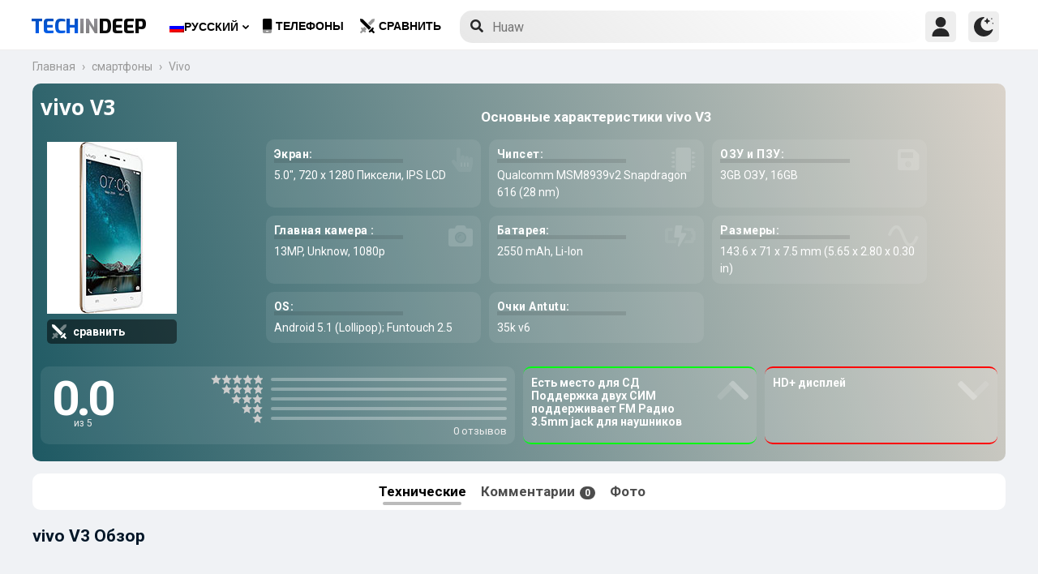

--- FILE ---
content_type: text/html; charset=UTF-8
request_url: https://www.techindeep.com/ru/vivo-v3
body_size: 18466
content:
<!doctype html>
<html lang="ru-RU" prefix="og: https://ogp.me/ns#">
<head>
	<title>vivo V3 характеристики и отзывы покупателей</title><link rel="stylesheet" href="https://4a61c644.delivery.rocketcdn.me/wp-content/cache/min/1/8fad2db886495c23596d9e23f514e73d.css" media="all" data-minify="1" />
    <meta http-equiv="Content-Type" content="text/html; charset=UTF-8" />
    <meta name="viewport" content="width=device-width, minimum-scale=1.0, maximum-scale=1.0, user-scalable=no">
	<meta name="author" content="Techindeep.com">
	<meta name="msapplication-config" content="none">
	<meta name="description" content="vivo V3 смартфон. Выпущен был в  2016, Апрель года. У него IPS LCD-экран 5.0&Prime; размер 3GB ГБ ОЗУ и Snapdragon 616 получают питание от процессора. Делайте снимки в 13MP 1080p" />
	<meta property="og:description" content="vivo V3 смартфон. Выпущен был в  2016, Апрель года. У него IPS LCD-экран 5.0&Prime; размер 3GB ГБ ОЗУ и Snapdragon 616 получают питание от процессора. Делайте снимки в 13MP 1080p" />
	<meta name="twitter:description" content="vivo V3 смартфон. Выпущен был в  2016, Апрель года. У него IPS LCD-экран 5.0&Prime; размер 3GB ГБ ОЗУ и Snapdragon 616 получают питание от процессора. Делайте снимки в 13MP 1080p" />
    <link rel="profile" href="http://gmpg.org/xfn/11" />
	<meta name="keywords" content="vivo V3,Vivo,vivo V3,мобильный,телефон,сотовый телефон,информация,характеристики,спецификации,сравнить,стоимость,GSM,информация,мнение,обзор" />
	 <meta property="og:image" content="https://www.techindeep.com/phones/devicephotos/vivo-v3.jpg"/> 	<meta property="product:category" content="smartphones" />
	<meta property="product:brand" content="Vivo" />
    <link rel="pingback" href="https://www.techindeep.com/xmlrpc.php" />
	<link rel="stylesheet" href="https://www.techindeep.com/phones/style.min.css?v=0.9.8" />	
      <link rel="alternate" hreflang="x-default" href="https://www.techindeep.com/vivo-v3" />
<link rel="alternate" hreflang="hu" href="https://www.techindeep.com/hu/vivo-v3" />
<link rel="alternate" hreflang="ru" href="https://www.techindeep.com/ru/vivo-v3" />
<link rel="alternate" hreflang="tr" href="https://www.techindeep.com/tr/vivo-v3" />
<link rel="alternate" hreflang="de" href="https://www.techindeep.com/de/vivo-v3" />

<!-- Поисковая оптимизация от Rank Math Pro - https://s.rankmath.com/home -->
<meta name="robots" content="index, follow, max-snippet:-1, max-video-preview:-1, max-image-preview:large"/>
<link rel="canonical" href="https://www.techindeep.com/ru/vivo-v3" />
<meta property="og:locale" content="ru_RU" />
<meta property="og:type" content="product" />
<meta property="og:title" content="vivo V3 - характеристики и отзывы покупателей" />
<meta property="og:url" content="https://www.techindeep.com/ru/vivo-v3" />
<meta property="og:site_name" content="Tech in Deep" />
<meta property="og:updated_time" content="2019-06-06T11:11:52+00:00" />
<meta property="og:image" content="https://4a61c644.delivery.rocketcdn.me/wp-content/uploads/2020/09/playstoreheader.jpg" />
<meta property="og:image:secure_url" content="https://4a61c644.delivery.rocketcdn.me/wp-content/uploads/2020/09/playstoreheader.jpg" />
<meta property="og:image:width" content="1024" />
<meta property="og:image:height" content="500" />
<meta property="og:image:alt" content="vivo V3" />
<meta property="og:image:type" content="image/jpeg" />
<meta property="article:published_time" content="2019-06-06T10:40:52+00:00" />
<meta property="article:modified_time" content="2019-06-06T11:11:52+00:00" />
<meta name="twitter:card" content="summary_large_image" />
<meta name="twitter:title" content="vivo V3 - характеристики и отзывы покупателей" />
<meta name="twitter:site" content="@techindeep" />
<meta name="twitter:creator" content="@techindeep" />
<meta name="twitter:image" content="https://4a61c644.delivery.rocketcdn.me/wp-content/uploads/2020/09/playstoreheader.jpg" />
<meta name="twitter:label1" content="Время чтения" />
<meta name="twitter:data1" content="Меньше минуты" />
<!-- /Rank Math WordPress SEO плагин -->

<link rel='dns-prefetch' href='//ajax.googleapis.com' />
<link rel='dns-prefetch' href='//www.google.com' />
<link rel='dns-prefetch' href='//cdn.jsdelivr.net' />
<link rel='dns-prefetch' href='//4a61c644.delivery.rocketcdn.me' />
<link href='https://4a61c644.delivery.rocketcdn.me' rel='preconnect' />
<link rel="alternate" type="application/rss+xml" title="Tech in Deep &raquo; Лента" href="https://www.techindeep.com/ru/feed" />




<style id='ez-toc-inline-css' type='text/css'>
div#ez-toc-container p.ez-toc-title {font-size: 120%;}div#ez-toc-container p.ez-toc-title {font-weight: 500;}div#ez-toc-container ul li {font-size: 95%;}
</style>

<script type='text/javascript' src='https://ajax.googleapis.com/ajax/libs/jquery/3.4.1/jquery.min.js' id='jquery-js'></script>
<script type='text/javascript' src='https://www.google.com/recaptcha/api.js' id='google-reCaptcha-js'></script>
<script data-minify="1" type='text/javascript' src='https://4a61c644.delivery.rocketcdn.me/wp-content/cache/min/1/wp-content/themes/fortid/js/jquery.validate.js?ver=1767519959' id='validate-script-js'></script>
<script type='text/javascript' id='ajax-auth-script-js-extra'>
/* <![CDATA[ */
var ajax_auth_object = {"ajaxurl":"https:\/\/www.techindeep.com\/wp-admin\/admin-ajax.php","redirecturl":"https:\/\/www.techindeep.com\/ru\/vivo-v3","loadingmessage":"loadnim"};
/* ]]> */
</script>
<script data-minify="1" type='text/javascript' src='https://4a61c644.delivery.rocketcdn.me/wp-content/cache/min/1/wp-content/themes/fortid/js/ajax-auth-script.js?ver=1767519959' id='ajax-auth-script-js' defer></script>
<script data-minify="1" type='text/javascript' src='https://4a61c644.delivery.rocketcdn.me/wp-content/cache/min/1/wp-content/plugins/sitepress-multilingual-cms/res/js/jquery.cookie.js?ver=1767519959' id='jquery.cookie-js'></script>
<script type='text/javascript' id='wpml-cookie-js-extra'>
/* <![CDATA[ */
var wpml_cookies = {"wp-wpml_current_language":{"value":"ru","expires":1,"path":"\/"}};
var wpml_cookies = {"wp-wpml_current_language":{"value":"ru","expires":1,"path":"\/"}};
/* ]]> */
</script>
<script data-minify="1" type='text/javascript' src='https://4a61c644.delivery.rocketcdn.me/wp-content/cache/min/1/wp-content/plugins/sitepress-multilingual-cms/res/js/cookies/language-cookie.js?ver=1767519959' id='wpml-cookie-js' defer></script>
<script data-minify="1" type='text/javascript' src='https://4a61c644.delivery.rocketcdn.me/wp-content/cache/min/1/wp-content/plugins/sitepress-multilingual-cms/templates/language-switchers/legacy-dropdown-click/script.js?ver=1767519959' id='wpml-legacy-dropdown-click-0-js' defer></script>
<script data-minify="1" type='text/javascript' src='https://4a61c644.delivery.rocketcdn.me/wp-content/cache/min/1/wp-content/themes/fortid/js/navigation.js?ver=1767519959' id='fortid-navigation-js' defer></script>
<script type='text/javascript' src='https://cdn.jsdelivr.net/npm/swiper@5.3.7/js/swiper.min.js' id='Swiper-js'></script>
<link rel="https://api.w.org/" href="https://www.techindeep.com/ru/wp-json/" /><link rel="alternate" type="application/json" href="https://www.techindeep.com/ru/wp-json/wp/v2/pages/15403" /><link rel="EditURI" type="application/rsd+xml" title="RSD" href="https://www.techindeep.com/xmlrpc.php?rsd" />
<link rel="wlwmanifest" type="application/wlwmanifest+xml" href="https://4a61c644.delivery.rocketcdn.me/wp-includes/wlwmanifest.xml" /> 
<link rel='shortlink' href='https://www.techindeep.com/ru?p=15403' />
<link rel="alternate" type="application/json+oembed" href="https://www.techindeep.com/ru/wp-json/oembed/1.0/embed?url=https%3A%2F%2Fwww.techindeep.com%2Fru%2Fvivo-v3" />
<link rel="alternate" type="text/xml+oembed" href="https://www.techindeep.com/ru/wp-json/oembed/1.0/embed?url=https%3A%2F%2Fwww.techindeep.com%2Fru%2Fvivo-v3&#038;format=xml" />
<meta name="generator" content="WPML ver:4.4.9 stt:1,3,23,45,53;" />
<link rel="pingback" href="https://www.techindeep.com/xmlrpc.php"><link rel="icon" href="https://4a61c644.delivery.rocketcdn.me/wp-content/uploads/2019/06/cropped-SiteIcon-3-32x32.png" sizes="32x32" />
<link rel="icon" href="https://4a61c644.delivery.rocketcdn.me/wp-content/uploads/2019/06/cropped-SiteIcon-3-192x192.png" sizes="192x192" />
<link rel="apple-touch-icon" href="https://4a61c644.delivery.rocketcdn.me/wp-content/uploads/2019/06/cropped-SiteIcon-3-180x180.png" />
<meta name="msapplication-TileImage" content="https://4a61c644.delivery.rocketcdn.me/wp-content/uploads/2019/06/cropped-SiteIcon-3-270x270.png" />
<noscript><style id="rocket-lazyload-nojs-css">.rll-youtube-player, [data-lazy-src]{display:none !important;}</style></noscript>	  <link rel="stylesheet" href="https://fonts.googleapis.com/css?family=Roboto%3A400%2C700%7COpen%20Sans%3A400%2C700%2C800%7CExo%3A700%2C800&#038;display=swap" />
	<!-- Global site tag (gtag.js) - Google Analytics -->
	<script data-no-minify="1" async src="https://4a61c644.delivery.rocketcdn.me/wp-content/cache/busting/1/gtm-721d23c5613cb3f8ec875e2e454705e4.js"></script>
	<script>
	  window.dataLayer = window.dataLayer || [];
	  function gtag(){dataLayer.push(arguments);}
	  gtag('js', new Date());

	  gtag('config', 'UA-140967365-1');
	</script>
	<script src="https://www.techindeep.com/phones/yorum/3b-comments.js?v=0.9.8" defer></script>
	  <script src="https://cdnjs.cloudflare.com/ajax/libs/color-thief/2.3.0/color-thief.umd.js" defer></script>
	  <script src="https://www.techindeep.com/phones/script.min.js?v=0.9.8" defer></script>
</head>
<body class="page-template page-template-phonespecs page-template-phonespecs-php page page-id-15403 wp-custom-logo">

<div id="loginfrom" class="logforms">
	<div class="pc-close"></div>
	<form id="login" class="ajax-auth" action="login" method="post">
		<div class="padding15">
			<div class="form-header">
			<div class="h2">Логин</div>
			<div class="newhere">Впервые здесь ? <a id="show_signup" href="#">Создайте новый аккаунт</a></div>			</div>
			<div class="status"></div>
			<input type="hidden" id="security" name="security" value="f19ea09291" /><input type="hidden" name="_wp_http_referer" value="/ru/vivo-v3" />  
			<label for="username">Имя пользователя или E-mail</label>
			<input id="username" type="text" class="required" name="username">
			<label for="password">Пароль</label>
			<input id="password" type="password" class="required" name="password">
		</div>
		<input class="submit_button" type="submit" value="Логин">
	</form>
	<div class="social_login padding15">
		<div class="h3">Войти с помощью социальных</div>
				<a class="sclgn_button login_face" rel="nofollow noopener" href="https://www.techindeep.com/login?loginSocial=facebook" data-plugin="nsl" data-action="connect" data-redirect="current" data-provider="facebook" data-popupwidth="475" data-popupheight="175">
			<i class="fontaw-facebook-f"></i>Continue with<span>Facebook</span>
		</a>
		<a class="sclgn_button login_google" rel="nofollow noopener" href="https://www.techindeep.com/login?loginSocial=google" data-plugin="nsl" data-action="connect" data-redirect="current" data-provider="google" data-popupwidth="600" data-popupheight="600">
			<i class="fontaw-google"></i>Continue with<span>Google</span>
		</a>
	</div>
	<a id="show_fgtpass" rel="nofollow noopener" href="https://www.techindeep.com/rulogin?action=lostpassword">Забыли пароль?</a>
</div>

<div id="registerfrom" class="logforms">
	<div class="pc-close"></div>
	<form id="register" class="ajax-auth" action="register" method="post">
	<div class="padding15">
		<div class="form-header">
		<div class="h2">Зарегистрироваться</div>
		<div class="newhere">Уже имеете аккаунт ? <a id="show_login" href="#">Вход</a></div>		</div>	
		<div class="status"></div>
		<input type="hidden" id="signonsecurity" name="signonsecurity" value="b89bbdefd0" /><input type="hidden" name="_wp_http_referer" value="/ru/vivo-v3" />        
		<label for="signonfullname">Ваше полное имя</label>
			<input id="signonfullname" type="text" name="signonfullname" class="required">		
		<label for="signonname">Имя пользователя</label>
			<input id="signonname" type="text" name="signonname" class="required">
		<label for="email">E-Mail</label>
			<input id="email" type="text" class="required email" name="email">
		<label for="signonpassword">Пароль</label>
			<input id="signonpassword" type="password" class="required" name="signonpassword" >
		<label for="password2">Подтвердите пароль</label>
			<input type="password" id="password2" class="required" name="password2">
		<div class="g-recaptcha" data-sitekey="6LegbLgUAAAAABeTvFV3h_QyeHBvTLD1uNjGpL6-"></div>
	</div>
		<input class="submit_button" type="submit" value="Зарегистрироваться">  
	</form>
	<div class="social_login padding15">
		<div class="h3">Зарегистрироваться с социальных сетей</div>
				<a class="sclgn_button login_face" rel="nofollow noopener" href="https://www.techindeep.com/login?loginSocial=facebook" data-plugin="nsl" data-action="connect" data-redirect="current" data-provider="facebook" data-popupwidth="475" data-popupheight="175">
			<i class="fontaw-facebook-f"></i>Continue with<span>Facebook</span>
		</a>
		<a class="sclgn_button login_google" rel="nofollow noopener" href="https://www.techindeep.com/login?loginSocial=google" data-plugin="nsl" data-action="connect" data-redirect="current" data-provider="google" data-popupwidth="600" data-popupheight="600">
			<i class="fontaw-google"></i>Continue with<span>Google</span>
		</a>
	</div>	
</div>

<div id="page" class="site">
	<header id="masthead" class="site-header">
	  <div class="container">
		  <div class="cont-left">
			<!--<div href="#" class="canvas_toggle"><i class="fontaw-bars"></i></div>-->
				<div class="site-branding">
									<a href="https://www.techindeep.com/ru" class="custom-logo-link" rel="home">
						<div id="site_logo"><span>TECH </span><span>IN </span><span>DEEP </span></div>
					</a>
									</div><!-- .site-branding -->
			</div>
			<nav id="site-navigation" class="main-navigation">
				<ul id="primary-menu" class="menu"><li id="menu-item-wpml-ls-32-ru" class="menu-item wpml-ls-slot-32 wpml-ls-item wpml-ls-item-ru wpml-ls-current-language wpml-ls-menu-item menu-item-type-wpml_ls_menu_item menu-item-object-wpml_ls_menu_item menu-item-has-children menu-item-wpml-ls-32-ru"><a title="Русский" href="https://www.techindeep.com/ru/vivo-v3"><img width="18" height="12" class="wpml-ls-flag" src="data:image/svg+xml,%3Csvg%20xmlns='http://www.w3.org/2000/svg'%20viewBox='0%200%2018%2012'%3E%3C/svg%3E" alt="" data-lazy-src="https://4a61c644.delivery.rocketcdn.me/wp-content/plugins/sitepress-multilingual-cms/res/flags/ru.png"><noscript><img width="18" height="12" class="wpml-ls-flag" src="https://4a61c644.delivery.rocketcdn.me/wp-content/plugins/sitepress-multilingual-cms/res/flags/ru.png" alt=""></noscript><span class="wpml-ls-native" lang="ru">Русский</span></a>
<ul class="sub-menu">
	<li id="menu-item-wpml-ls-32-en" class="menu-item wpml-ls-slot-32 wpml-ls-item wpml-ls-item-en wpml-ls-menu-item wpml-ls-first-item menu-item-type-wpml_ls_menu_item menu-item-object-wpml_ls_menu_item menu-item-wpml-ls-32-en"><a title="English" href="https://www.techindeep.com/vivo-v3"><img width="18" height="12" class="wpml-ls-flag" src="data:image/svg+xml,%3Csvg%20xmlns='http://www.w3.org/2000/svg'%20viewBox='0%200%2018%2012'%3E%3C/svg%3E" alt="" data-lazy-src="https://4a61c644.delivery.rocketcdn.me/wp-content/plugins/sitepress-multilingual-cms/res/flags/en.png"><noscript><img width="18" height="12" class="wpml-ls-flag" src="https://4a61c644.delivery.rocketcdn.me/wp-content/plugins/sitepress-multilingual-cms/res/flags/en.png" alt=""></noscript><span class="wpml-ls-native" lang="en">English</span></a></li>
	<li id="menu-item-wpml-ls-32-hu" class="menu-item wpml-ls-slot-32 wpml-ls-item wpml-ls-item-hu wpml-ls-menu-item menu-item-type-wpml_ls_menu_item menu-item-object-wpml_ls_menu_item menu-item-wpml-ls-32-hu"><a title="Magyar" href="https://www.techindeep.com/hu/vivo-v3"><img width="18" height="12" class="wpml-ls-flag" src="data:image/svg+xml,%3Csvg%20xmlns='http://www.w3.org/2000/svg'%20viewBox='0%200%2018%2012'%3E%3C/svg%3E" alt="" data-lazy-src="https://4a61c644.delivery.rocketcdn.me/wp-content/plugins/sitepress-multilingual-cms/res/flags/hu.png"><noscript><img width="18" height="12" class="wpml-ls-flag" src="https://4a61c644.delivery.rocketcdn.me/wp-content/plugins/sitepress-multilingual-cms/res/flags/hu.png" alt=""></noscript><span class="wpml-ls-native" lang="hu">Magyar</span></a></li>
	<li id="menu-item-wpml-ls-32-tr" class="menu-item wpml-ls-slot-32 wpml-ls-item wpml-ls-item-tr wpml-ls-menu-item menu-item-type-wpml_ls_menu_item menu-item-object-wpml_ls_menu_item menu-item-wpml-ls-32-tr"><a title="Türkçe" href="https://www.techindeep.com/tr/vivo-v3"><img width="18" height="12" class="wpml-ls-flag" src="data:image/svg+xml,%3Csvg%20xmlns='http://www.w3.org/2000/svg'%20viewBox='0%200%2018%2012'%3E%3C/svg%3E" alt="" data-lazy-src="https://4a61c644.delivery.rocketcdn.me/wp-content/plugins/sitepress-multilingual-cms/res/flags/tr.png"><noscript><img width="18" height="12" class="wpml-ls-flag" src="https://4a61c644.delivery.rocketcdn.me/wp-content/plugins/sitepress-multilingual-cms/res/flags/tr.png" alt=""></noscript><span class="wpml-ls-native" lang="tr">Türkçe</span></a></li>
	<li id="menu-item-wpml-ls-32-de" class="menu-item wpml-ls-slot-32 wpml-ls-item wpml-ls-item-de wpml-ls-menu-item wpml-ls-last-item menu-item-type-wpml_ls_menu_item menu-item-object-wpml_ls_menu_item menu-item-wpml-ls-32-de"><a title="Deutsch" href="https://www.techindeep.com/de/vivo-v3"><img width="18" height="12" class="wpml-ls-flag" src="data:image/svg+xml,%3Csvg%20xmlns='http://www.w3.org/2000/svg'%20viewBox='0%200%2018%2012'%3E%3C/svg%3E" alt="" data-lazy-src="https://4a61c644.delivery.rocketcdn.me/wp-content/plugins/sitepress-multilingual-cms/res/flags/de.png"><noscript><img width="18" height="12" class="wpml-ls-flag" src="https://4a61c644.delivery.rocketcdn.me/wp-content/plugins/sitepress-multilingual-cms/res/flags/de.png" alt=""></noscript><span class="wpml-ls-native" lang="de">Deutsch</span></a></li>
</ul>
</li>
<li id="menu-item-52225" class="menu-item menu-item-type-post_type menu-item-object-page menu-item-52225"><a href="https://www.techindeep.com/ru/all-devices"><i class="fontaw-mobile-android"></i>Телефоны</a></li>
<li id="menu-item-52226" class="menu-item menu-item-type-post_type menu-item-object-page menu-item-52226"><a href="https://www.techindeep.com/ru/compare-phone"><i class="fontaw-swords"></i>сравнить</a></li>
</ul>			</nav>
			<form role="search" method="get" id="searchform" action="https://www.techindeep.com/ru" ><input class="search_input" autocomplete="off" tabindex="0" type="text" placeholder="Search in Techindeep..." value="" name="s" /><button type="submit" id="searchsubmit" value=""><i class="fontaw-search"></i><div class="loading displaynone"></div></button>			</form>		
			<div class="cont-right">
				<nav id="seac-nav" class="main-navigation">
										<li id="menu-item-account" class="menu-item menu-item-type-custom menu-item-object-custom">
						<div class="login_button notonline" id="show_login">
							<svg xmlns="http://www.w3.org/2000/svg" viewBox="0 0 512 512"><path d="M256 0c-74.439 0-135 60.561-135 135s60.561 135 135 135 135-60.561 135-135S330.439 0 256 0zM423.966 358.195C387.006 320.667 338.009 300 286 300h-60c-52.008 0-101.006 20.667-137.966 58.195C51.255 395.539 31 444.833 31 497c0 8.284 6.716 15 15 15h420c8.284 0 15-6.716 15-15 0-52.167-20.255-101.461-57.034-138.805z"/></svg>
						</div>
					</li>
										<div id="darkmo" class=""><svg xmlns="http://www.w3.org/2000/svg" viewBox="0 0 512 512"><circle cx="467" cy="45" r="15"/><circle cx="497" cy="166" r="15"/><path d="M257 512c109.336 0 206.353-70.668 241.421-174.35 2.139-6.313-.161-13.286-5.625-17.109-5.449-3.794-12.788-3.56-18.003.63C442.464 347.23 403.455 361 362 361c-99.258 0-181-80.742-181-180 0-62.065 32.509-119.989 85.302-153.256 5.654-3.56 7.617-10.459 5.757-16.875C270.213 4.453 263.68 0 257 0 116.39 0 0 115.39 0 256s116.39 256 257 256z"/><path d="M287 121c24.814 0 45 20.186 45 45 0 8.291 6.709 15 15 15s15-6.709 15-15c0-24.814 20.186-45 45-45 8.291 0 15-6.709 15-15s-6.709-15-15-15c-24.814 0-45-21.186-45-46 0-8.291-6.709-15-15-15s-15 6.709-15 15c0 24.814-20.186 46-45 46-8.291 0-15 6.709-15 15s6.709 15 15 15z"/></svg></div>
				</nav>
			</div>
	 </div>
	</header><!-- #masthead -->
	<div class="tid_search_result search_hide">
		<div class="phoneresultarea">
			<span class="topdesc">Phone Specifications</span>
			<div class="phoneresult"></div> 
		</div>
	</div>
	<div class="tid_bg_overlay" id="bg_search"></div>
	<div id="content" class="site-content">
	<div id="primary" class="container">
		<main id="main" class="site-main nosidebar">

<div class="containerspec">
	<div class="content-breadcrumb">
		<ul class="content-breadcrumb__list" itemscope="" itemtype="http://schema.org/BreadcrumbList">
			<li class="content-breadcrumb__list__item" itemprop="itemListElement" itemscope="" itemtype="http://schema.org/ListItem">
				<a itemprop="item" href="https://www.techindeep.com/" title="Technology News"><span itemprop="name">Главная</span></a>
				<meta itemprop="position" content="1">
			</li>				
			<li class="content-breadcrumb__list__item" itemprop="itemListElement" itemscope="" itemtype="http://schema.org/ListItem">
				<a itemprop="item" href="https://www.techindeep.com/ru/all-devices" title="смартфоны"><span itemprop="name">смартфоны</span></a>
				<meta itemprop="position" content="2">
			</li>
			<li class="content-breadcrumb__list__item" itemprop="itemListElement" itemscope="" itemtype="http://schema.org/ListItem">
				<a itemprop="item" href="vivo" title="Vivo"><span itemprop="name">Vivo</span></a>
				<meta itemprop="position" content="3">
			</li>
		</ul>
	</div>
				<input type="hidden" id="hidoutmodel" value="vivov3"/>
				<input type="hidden" id="hidmodel" value="vivo V3"/>
				<input type="hidden" id="post_id" value="15403"/>

   <div class="report-form-popup" id="myForm">
	  <div class="cancel" onclick="closeForm()"><i class="fontaw-times"></i></div>
	  <b>Report Error</b>
	  [contact-form-7 id="28501" title="ReportDevice"]   </div>
	<div id="report-comment" class="logforms">
		<div class="pc-close"></div>
		[contact-form-7 id="50236" title="PSCR"]	</div>    
	<header class="spectop" style="background:-o-linear-gradient(75deg,rgba(4,4,252),rgba(8,4,252));background:linear-gradient(75deg,rgba(4,4,252),rgba(8,4,252));">
	<div class="title_grp">
		<h1 class="page-title">vivo V3</h1>
			</div>	
   <div class="center-stage">
   <div class="stage_left">
      <figure class="specs-photo-main lazyload">
         <img width="160" height="212" alt="vivo V3" src="https://www.techindeep.com/phones/devicephotos/vivo-v3.jpg" class="main-img-block skip-lazy" onclick="openModal();currentSlide(1)">
		 <a href="compare-phone/vivov3" id="btn_cmph"><i class="fontaw-swords"></i><span>сравнить</span></a>
      </figure>
	  	  </div>

		<div class="stage_right swiper-container">
			<h2 id="h-specs">Основные характеристики vivo V3</h2>
			<ul class="genelozellk swiper-wrapper">
			<div class="swiper-slide custom-slide">
				<li><span>Экран: </span>5.0&Prime;, 720 x 1280 Пиксели, IPS LCD <i class="fontaw-hand-pointer"></i></li>				<li><span>Чипсет: </span>Qualcomm MSM8939v2 Snapdragon 616 (28 nm)<i class="fontaw-microchip"></i></li>				<li><span>ОЗУ и ПЗУ: </span>3GB ОЗУ, 16GB<i class="fontaw-save"></i></li>				<li><span>Главная камера : </span>13MP, Unknow, 1080p<i class="fontaw-camera-alt"></i></li>				</div>
				<div class="swiper-slide custom-slide">
				<li><span>Батарея: </span>2550  mAh, Li-Ion<i class="fontaw-battery-bolt"></i></li>				<li><span>Размеры: </span>143.6 x 71 x 7.5 mm (5.65 x 2.80 x 0.30 in)<i class="fontaw-wave-sine"></i></li>								<li><span>OS: </span>Android 5.1 (Lollipop); Funtouch 2.5</li>				 <li><span>Очки Antutu: </span>35k  v6 </li>				</div>
			</ul>
			<div class="swiper-pagination"></div>
	 </div>
	 				<script>
				var swiper = new Swiper('.stage_right', {
					pagination: {
						el: '.swiper-pagination',
					},
				});
				</script>
   </div>
<div class="stage_alt">
	<div id="reply-main2">
<div class="star-reviews">
   <div class="leg">
      <div class="review-left">
         <div class="DYo30e" aria-label="Rated 0 из 5">0.0</div>
		 <span id="oo5">из 5</span>
      </div>
      <div class="star-grap">
	    <div class="star-bar">
			<span class="starts-out"></span>
			 <div class="hVgDpd" aria-label="0 отзывов 5 звёзд">
				<div class="uYAcce" style="width:0%"></div>
			 </div>
		</div>
		<div class="star-bar">
			<span class="starts-out" id="star-4"></span>
			 <div class="hVgDpd" aria-label="0 отзывов 4 звёзд">
				<div class="uYAcce" style="width:0%"></div>
			 </div>
		 </div>
		 <div class="star-bar">
			 <span class="starts-out" id="star-3"></span>
			 <div class="hVgDpd" aria-label="0 отзывов 3 звёзд">
				<div class="uYAcce" style="width:0%"></div>
			 </div>
		 </div>
		 <div class="star-bar">
			 <span class="starts-out" id="star-2"></span>
			 <div class="hVgDpd" aria-label="0 отзывов 2 звёзд">
				<div class="uYAcce" style="width:0%"></div>
			 </div>
		 </div>
		 <div class="star-bar">
			 <span class="starts-out" id="star-1"></span>
			 <div class="hVgDpd" aria-label="0 отзывов 1 звёзд">
				<div class="uYAcce" style="width:0%"></div>
			 </div>
		 </div>
		<div class="aDeRH">0 отзывов</div>
      </div>
   </div>
</div>			 
	</div>
	 <ul class="specs-spotlight-features">
		<li id="displaycons">
		   <span>Есть место для СД</span>
		   <span>Поддержка двух СИМ</span>
		   <span>поддерживает FM Радио</span>
		   <span>3.5mm jack для наушников</span>
		   <i class="fontaw-chevron-up1"></i>
		</li>
		<li id="displaypros">
		   <span>HD+ дисплей</span>
		   <span></span>
		   <span></span>
		   <span></span>
		   <i class="fontaw-chevron-up1"></i>
		</li>
	 </ul>
	  </div>	
     </header>
  <ul class="buttons">
	 <li id="specs" class="act">Технические
   <ul class="sidenav">
      <a href="#bbg1">Сеть</a>
      <a href="#bbg2">Основные характеристики</a>
      <a href="#bbattery">Батарея</a>
      <a href="#bbg3">Производительность</a>
      <a href="#bbg4">Камера</a>
   </ul>		 
	 </li>
	 <li id="yorumlar"><a href="#reviews">Комментарии <span>0</span></a></li>
	 	 <li onclick="openModal();currentSlide(1)">Фото</li>
  </ul>
  
	<section id="yutup">
		<h2 class="nobg">vivo V3 Обзор</h2>
						 <div id="yutupcont">
				<div class="y-items">
					<figure class="item">
						<div class="noba"><img src="data:image/svg+xml,%3Csvg%20xmlns='http://www.w3.org/2000/svg'%20viewBox='0%200%20160%2090'%3E%3C/svg%3E" width="160" height="90" data-lazy-src="https://4a61c644.delivery.rocketcdn.me/wp-content/themes/fortid/images/preloader.gif"><noscript><img src="https://4a61c644.delivery.rocketcdn.me/wp-content/themes/fortid/images/preloader.gif" width="160" height="90"></noscript>
							<figcaption class="caption">
								<div class="author"></div>
							</figcaption>
						</div>
					</figure>
					<figure class="item">
						<div class="noba"><img src="data:image/svg+xml,%3Csvg%20xmlns='http://www.w3.org/2000/svg'%20viewBox='0%200%20160%2090'%3E%3C/svg%3E" width="160" height="90" data-lazy-src="https://4a61c644.delivery.rocketcdn.me/wp-content/themes/fortid/images/preloader.gif"><noscript><img src="https://4a61c644.delivery.rocketcdn.me/wp-content/themes/fortid/images/preloader.gif" width="160" height="90"></noscript>
							<figcaption class="caption">
								<div class="author"></div>
							</figcaption>
						</div>
					</figure>
					<figure class="item">
						<div class="noba"><img src="data:image/svg+xml,%3Csvg%20xmlns='http://www.w3.org/2000/svg'%20viewBox='0%200%20160%2090'%3E%3C/svg%3E" width="160" height="90" data-lazy-src="https://4a61c644.delivery.rocketcdn.me/wp-content/themes/fortid/images/preloader.gif"><noscript><img src="https://4a61c644.delivery.rocketcdn.me/wp-content/themes/fortid/images/preloader.gif" width="160" height="90"></noscript>
							<figcaption class="caption">
								<div class="author"></div>
							</figcaption>
						</div>
					</figure>			
				</div>	
			  </div>
		  				<div id="pgnyutup" class="phngallery">
				<div class="caption-container">
				<span>YouTube обзор</span>
				  <p id="caption">vivo V3</p>
				  <span class="close">&times;</span>
				</div>
			  <div class="phngal-content"></div>
			</div>
	</section>
	
				
	 <div class="displayflex amam">
   <div id="specs-list">
   <h2 class="nobg">vivo V3 характеристики</h2>
	<div class="general-specs">
         <div class="fake-h2" id="bbg2">Общие особенности</div>
         <div class="general-text border-true" id="bg2">
                  <div class="baslik">ГЛАВНОЕ</div>
				<table class="tid_specs_table" cellspacing="0" cellpadding="0">
				  <tbody>
				   <tr>
					  <td>Бренд</td>
					  <td>Vivo<a class="spec_link" href="vivo">Устройства Vivo &gt;</a></td>
				   </tr>
				   <tr>
					  <td>Анонсирован</td>
					  <td></td>
				   </tr>
				   <tr>
					  <td>Дата релиза</td>
					  <td> 2016, Апрель</td>
				   </tr>
				   <tr>
					  <td>Цена</td>
					  <td>Около  260 EUR</td>
				   </tr>
				  </tbody>
				</table>
                  <h3 class="baslik">ЭКРАН</h3>
				<table class="tid_specs_table" cellspacing="0" cellpadding="0">
				  <tbody>
				   <tr>
					  <td>Тип</td>
					  <td>IPS LCD </td>
				   </tr>
				   <tr>
					 <td>Соотношение сторон и PPI</td>
					 <td> 16:9 соотношение - 294 ppi плотность </td>
				   </tr>
				   <tr>
					  <td>Размер</td>
					  <td>5.0 дюймы, 68.9 cm<sup>2</sup> (~67.6% соотношение экрана к корпусу)</td>
				   </tr>
				   <tr>
					  <td>разрешение</td>
					  <td>720 x 1280 Пиксели</td>
				   </tr>
				   <tr>
					  <td>Максимальная яркость (нит)</td>
					  <td></td>
				   </tr>
				   <tr>
					  <td>Тип защиты</td>
					  <td></td>
				   </tr>
				   <tr>
					  <td>нововведения</td>
					  <td></td>
				   </tr>
				  </tbody>
				</table>
                  <div class="baslik">КОРПУС</div>
					<table class="tid_specs_table" cellspacing="0" cellpadding="0">
					  <tbody>
					   <tr>
						  <td>Цвета</td>
						  <td>
							 <div class="color-sep color_gold"><div class="color-circle"></div> Золото</div>						  </td>
					   </tr>
					   <tr>
						  <td>Размеры</td>
						  <td>143.6 x 71 x 7.5 mm (5.65 x 2.80 x 0.30 in)</td>
					   </tr>
					   <tr>
						  <td>Вес</td>
						  <td>138 gr (4.87 oz)</td>
					   </tr>
					   <tr>
						  <td>Материал</td>
						  <td>Aluminiumalloy</td>
					   </tr>
					   <tr>
						  <td>Сертификация</td>
						  <td></td>
					   </tr>
					   <tr>
						  <td>Защита от воды</td>
						  <td></td>
					   </tr>
					   <tr>
						  <td>Сенсоры</td>
						  <td>Отпечаток пальца (задний), Акселерометр, Гироскоп, Датчик приближения, Компас</td>
					   </tr>
					   <tr>
						  <td>Разъем для наушников</td>
						  <td>Yes</td>
					   </tr>
					   <tr>
						  <td>NFC</td>
						  <td>No</td>
					   </tr>
					   <tr>
						  <td>Инфракрасный порт</td>
						  <td></td>
					   </tr>
					   <tr>
						  <td>Тип USB</td>
						  <td>microUSB 2.0, USB Host</td>
					   </tr>
					   <tr>
						  <td>Система охлаждения</td>
						  <td></td>
					   </tr>
					   <tr>
						  <td>HDMI</td>
						  <td></td>
					   </tr>
					   <tr>
						  <td>Максимальная Яркость (дЦ)</td>
						  <td></td>
					   </tr>
					  </tbody>
					</table>
         </div>
      </div>
      <div class="general-specs">
		 <div class="fake-h2" id="bbg1">Интернет</div>
         <div class="general-text border-true" id="bg1">
			  <h3 class="baslik">Частоты</h3>
				<table class="tid_specs_table" cellspacing="0" cellpadding="0">
				  <tbody>
				   <tr>
					  <td>Технология</td>
					  <td>GSM / HSPA / LTE </td>
				   </tr>
					  <tr>
						 <td>2G Bands</td>
						 <td>GSM - 850 / 900 / 1800 / 1900 - SIM 1 &amp; SIM 2</td>
					  </tr>
					  <tr>
						 <td>3G Bands</td>
						 <td>HSDPA - 850 / 900 / 2100</td>
					  </tr>
					  <tr>
						 <td>4G Bands (LTE)</td>
						 <td>B1<span> (2100)</span>, B3<span> (1800)</span>, B5<span> (850)</span>, B40<span> (TDD 2300)</span></td>
					  </tr>
					  <tr>
						 <td>5G Bands</td>
						 <td></td>
					  </tr>
					  <tr>
						 <td>TD-SCDMA</td>
						 <td></td>
					  </tr>
					  <tr>
						 <td>Навигация</td>
						 <td>Yes, with A-GPS, GLONASS, BDS</td>
					  </tr>
					  <tr>
						 <td>Скорость Сети</td>
						 <td>HSPA, LTE Cat4 150/50 Mbps</td>
					  </tr>
				  </tbody>
				</table>
				<div class="baslik">ДРУГОЕ</div>
				<table class="tid_specs_table" cellspacing="0" cellpadding="0">
				  <tbody>
				   <tr>
					 <td>Тип СИМ Карты</td>
					 <td> 2 слота для SIM</td>
				   </tr>
				   <tr>
					  <td>Количество SIM-карт</td>
					  <td>2</td>
				   </tr>
				   <tr>
					  <td>Wi-Fi</td>
					  <td>Wi-Fi 802.11 b/g/n</td>
				   </tr>
				   <tr>
					  <td>Bluetooth</td>
					  <td>4.1, A2DP, LE</td>
				   </tr>
					  
				   <tr>
					  <td>VoLTE</td>
					  <td></td>
				   </tr>
				   <tr>
					  <td>FM Радио</td>
					  <td>Yes</td>
				   </tr>
				  </tbody>
				</table>
				
                  <div class="baslik">Удельный коэффициент поглощения (SAR) <span class="mini-help"><span class="mini-helptext">В Европе максимальное допустимое значение SAR для мобильных устройств ограничено до 2 Вт/кг на 10 граммов человеческой ткани.</span></span></div>
				  
				<table class="tid_specs_table" cellspacing="0" cellpadding="0">
				  <tbody>
				   <tr>
					  <td>Уровень SAR для тела (ЕС)</td>
					  <td></td>
				   </tr>
				   <tr>
					  <td>Уровень SAR для головы (ЕС)</td>
					  <td></td>
				   </tr>
				   <tr>
					  <td>Уровень SAR для тела (США)</td>
					  <td>0.982 W/kg</td>
				   </tr>
				   <tr>
					  <td>Уровень SAR для головы (США)</td>
					  <td>1.19 W/kg</td>
				   </tr>
				   <tr>
					  <td>&nbsp;</td>
					  <td></td>
				   </tr>
				  </tbody>
				</table>
         </div>
      </div>
      <div class="general-specs">
		 <div class="fake-h2" id="bbg3">Произвольность</div>
         <div class="general-text border-true" id="bg3">
			  <h3 class="baslik">Платформа</h3>
				<table class="tid_specs_table" cellspacing="0" cellpadding="0">
				  <tbody>
				   <tr>
					  <td>Чипсет</td>
					  <td>Qualcomm MSM8939v2 Snapdragon 616 (28 nm)</td>
				   </tr>
				   <tr>
					  <td>ЦПУ (CPU)</td>
					  <td>Octa-core (4x1.5 GHz Cortex-A53 &amp; 4x1.0 GHz Cortex-A53)</td>
				   </tr>
				   <tr>
					  <td>Биты</td>
					  <td>64Bit</td>
				   </tr>
				   <tr>
					  <td>Ядра</td>
					  <td>8</td>
				   </tr>
				   <tr>
					  <td>Технологический процесс</td>
					  <td>28 nm</td>
				   </tr>
				   <tr>
					  <td>ГП (GPU)</td>
					  <td>Adreno 405</td>
				   </tr>
				   <tr>
					  <td>Ядра ГП</td>
					  <td></td>
				   </tr>
				   <tr>
					  <td>Частота ГП</td>
					  <td></td>
				   </tr>
				   <tr>
					  <td>Oперационная система (OS)</td>
					  <td>Android 5.1 (Lollipop); Funtouch 2.5</td>
				   </tr>
				   				   <tr>
					  <td>Play Store</td>
					  <td></td>
				   </tr>
				   				  </tbody>
				</table>
                  <h3 class="baslik">ПАМЯТЬ</h3>
				<table class="tid_specs_table" cellspacing="0" cellpadding="0">
				  <tbody>
				   <tr>
					  <td>Объем ОЗУ</td>
					  <td>3GB</td>
				   </tr>
				   <tr>
					  <td>Тип ОЗУ</td>
					  <td>LPDDR3</td>
				   </tr>
				   <tr>
					  <td>Объём встроенной памяти</td>
					  <td>16GB</td>
				   </tr>
				   <tr>
					  <td>Слот СД Карты</td>
					  <td>microSD, kapasite: 256 GB (özel yuva)</td>
				   </tr>
				  </tbody>
				</table>
                  <div class="baslik" id="bbattery">Результаты производительности</div>
					<table class="tid_specs_table" cellspacing="0" cellpadding="0">
						<tbody>
						   <tr>
							  <td><h3>Оценка Antutu</h3></td>
							  <td>
								<div class="antutu-score">
									<img class="ikon" src="data:image/svg+xml,%3Csvg%20xmlns='http://www.w3.org/2000/svg'%20viewBox='0%200%200%200'%3E%3C/svg%3E" alt="Antutu Icon" data-lazy-src="https://techindeep.com/wp-content/themes/fortid/images/antutu.svg"><noscript><img class="ikon" src="https://techindeep.com/wp-content/themes/fortid/images/antutu.svg" alt="Antutu Icon"></noscript>
									<div class="ant-score">35k</div>
									<span class="gray"><b class="dot">•</b> Antutu  v6 </span>
									</div>
							  </td>
						   </tr>
						   						   <tr>
							  <td>Geek Bench Score</td>
							  <td>
								 <div class="geekbench-score">
									<div class="gkbnch">
									   <div class="gkbnch-score">655</div>
									   <span>Одно Ядро</span>
									</div>
																			<div class="gkbnch">
										   <div class="gkbnch-score">1716</div>
										   <span>Мульти Ядро</span>
										</div>
																												<div class="gkbnch">
										   <div class="gkbnch-score">N/A</div>
										   <span>Тест Батареи</span>
										</div>
																	 </div>
							  </td>
						   </tr>
						   					  </tbody>
					</table>
                  <h3 class="baslik" id="bbattery">БАТАРЕЯ</h3>
					<table class="tid_specs_table" cellspacing="0" cellpadding="0">
					  <tbody>
					   <tr>
						  <td>Ёмкость</td>
						  <td>2550  mAh</td>
					   </tr>
					   <tr>
						  <td>Тип</td>
						  <td>Li-Ion</td>
					   </tr>
					   <tr>
						  <td>Технология Быстрой зарядки</td>
						  <td></td>
					   </tr>
					   <tr>
						  <td>Время воспроизведения видео</td>
						  <td></td>
					   </tr>
					   <tr>
						  <td>Быстрая Зарядка</td>
						  <td></td>
					   </tr>
					   <tr>
						  <td>Беспроводная Зарядка</td>
						  <td></td>
					   </tr>
					   <tr>
						  <td>Обратная зарядка</td>
						  <td></td>
					   </tr>
					  </tbody>
					</table>
         </div>
      </div>
      <div class="general-specs">
		 <h3 class="fake-h2" id="bbg4">Камера</h3>
         <div class="general-text border-true" id="bg4">
			  <div class="baslik">Главная камера</div>
			  			   			   			   			   			  				<table class="tid_specs_table" cellspacing="0" cellpadding="0">
				  <tbody>
				   <tr>
					  <td>Разрешение изображения</td>
					  <td>4160 x 3120 pixels, 12.98 MP</td>
				   </tr>
				   <tr>
					  <td>Видео кадровая частота/кадров в сек</td>
					  <td>1080@30</td>
				   </tr>
				   <tr>
					  <td>Оптическая Стабилизация (OIS)</td>
					  <td>No</td>
				   </tr>
				   <tr>
					  <td>Электронная Стабилизация (EIS)</td>
					  <td></td>
				   </tr>
				   <tr>
					  <td>Замедленная Съёмка</td>
					  <td>Yes</td>
				   </tr>
				   <tr>
					  <td>Функции</td>
					  <td>LED flash, panorama, HDR</td>
				   </tr>
				  </tbody>
				</table>
                  <h3 class="baslik">DxOMark счёт</h3>
				<table class="tid_specs_table" cellspacing="0" cellpadding="0">
					<tbody>
					   <tr>
						  <td>Счет Телефона (полный)</td>
						  <td>
							 <div class="dxomark-score">
								<div class="dxo-main">
								   <div class="dxo-score" id="dxomb"></div>
								   <div class="dxo-group">
									  <div class="dxo-logo"></div>
									  <div class="dxo-type">Телефон</div>
								   </div>
								</div>
								<div class="dxo-secondary">
								   <div class="dxo-score"></div>
								   <div class="dxo-type">Фото</div>
								</div>
								<div class="dxo-secondary">
								   <div class="dxo-score"></div>
								   <div class="dxo-type">Видео</div>
								</div>
							 </div>
						  </td>
					   </tr>
					   <tr>
						  <td>Селфи Счёт</td>
						  <td>
							 <div class="dxomark-score">
								<div class="dxo-main">
								   <div class="dxo-score" id="dxoslf"></div>
								   <div class="dxo-group">
									  <div class="dxo-logo"></div>
									  <div class="dxo-type">Селфи</div>
								   </div>
								</div>
								<div class="dxo-secondary">
								   <div class="dxo-score"></div>
								   <div class="dxo-type">Фото</div>
								</div>
								<div class="dxo-secondary">
								   <div class="dxo-score"></div>
								   <div class="dxo-type">Видео</div>
								</div>
							 </div>
						  </td>
					   </tr>
				  </tbody>
				</table>
                  <h3 class="baslik">СЕЛФИ КАМЕРА</h3>
			  			  <div class="cam_bub">
			  <div class="baslik"><i class="fontaw-camera"></i>Первая камера</div>
				<table class="tid_specs_table" cellspacing="0" cellpadding="0">
					<tbody>
					   <tr>
						  <td>Разрешение</td>
						  <td>8 MP</td>
					   </tr>			  
					   <tr>
						  <td>Сенсор</td>
						  <td></td>
					   </tr>
					   <tr>
						  <td>Aperture</td>
						  <td> f/2.3</td>
					   </tr>
					   <tr>
						  <td>Размер пикселя</td>
						  <td></td>
					   </tr>
					   <tr>
						  <td>Размер сенсора</td>
						  <td></td>
					   </tr>
					   <tr>
						  <td>Линза</td>
						  <td></td>
					   </tr>
					   <tr>
						  <td>Дополнительно</td>
						  <td></td>
					   </tr>	
				  </tbody>
				</table>		   
			   </div>
			   			   			   				<table class="tid_specs_table" cellspacing="0" cellpadding="0">
					<tbody>
					   <tr>
						  <td>Разрешение Видео и Частота кадров</td>
						  <td>null</td>
					   </tr>
					   <tr>
						  <td>Функции</td>
						  <td></td>
					   </tr>
				  </tbody>
				</table>
         </div>
      </div>
		<p class="top-bar">Мы не гарантируем, что информация на этой странице полностью корректная. Если вы увидели некорректную информацию, вы можете подать жалобу, нажав на эту "<a onclick="openForm()" class="breport">кнопку</a>". Некоторые функции могут не работать в зависимости от региона</p>
		
		<section class="p-comparisons">
			<h2 id="comparisons">Популярные сравнения</h2>
			<div class="kucuksb top"><ul class="scroller-phones pc"><li class="compep pc"><a href="https://www.techindeep.com/ru/compare-phone/vivov3,realmec11" class="compep_alt"><img src="data:image/svg+xml,%3Csvg%20xmlns='http://www.w3.org/2000/svg'%20viewBox='0%200%200%200'%3E%3C/svg%3E" alt="vivov3" data-lazy-src="https://techindeep.com/phones/devicephotos/vivo-v3.jpg"><noscript><img src="https://techindeep.com/phones/devicephotos/vivo-v3.jpg" alt="vivov3"></noscript><span>vivo V3 vs Realme C11</span><img src="data:image/svg+xml,%3Csvg%20xmlns='http://www.w3.org/2000/svg'%20viewBox='0%200%200%200'%3E%3C/svg%3E" alt="Realme C11" data-lazy-src="https://techindeep.com/phones/devicephotos/realme-c11-1.png"><noscript><img src="https://techindeep.com/phones/devicephotos/realme-c11-1.png" alt="Realme C11"></noscript></a></li></ul></div>		</section>
		
	<section id="u-comment">
	<h2 id="reviews">vivo V3 отзывы покупателей</h2>
    <div class="all-comments pad10"  id="phones-comments">
			<div class="fnc_bottom">
			  <div class="fnc_buttons">
				<div class="fncbuttn red">
				  <div class="fncicon">
					<i class="fontaw-hand-receiving"></i>
					Я имею
				  </div>
				  <div class="fncinf">
					<p>Если вы успользуете это устройство или имели опыт работы с ним, выберите эту опцию.</p>
				  </div>
				  <div class="fncbtn" id="cincy">Напишите отзыв</div>
				</div>
				<div class="fncbuttn blue">
				  <div class="fncicon">
					<i class="fontaw-comment-alt-lines"></i>
					Я не владею
				  </div>
				  <div class="fncinf">
					<p>Выберите эту опцию если вы не имели это устройство и просто хотите написать комментарий.</p>
				  </div>
				  <div class="fncbtn" id="cyrmy">Комментарий</div>
				</div>
			  </div>
			</div>
			
<div id="commentsinp">
   <div class="no-comennt"><span>Комментариев ещё нет</span><span>Будьте первым, кто прокомментирует</span></div></div>
												<input type="hidden" id="comm_s" value="0">								
	</div>
	</section>
   </div>
			   
</div>
</div>
        </main>	 
      </div>
	<div id="phngal" class="phngallery">
		<div class="caption-container">
		<span>Фото</span>
		  <p id="caption">vivo V3</p>
		  <span class="close" onclick="closeModal()">&times;</span>
		</div>
	  <div class="phngal-content">
				<a class="prev" onclick="plusSlides(-1)">&#10094;</a>
		<a class="next" onclick="plusSlides(1)">&#10095;</a>
		<div class="bottom-thump">
				</div>
	  </div>
	</div>	 
		 
	 <form onsubmit="return comments.add(this)" class="creplyform" id="cinform">
		<div class="form-header">
		   <div class="f-h3">Добавить комментарий</div>
		   <span class="close"><i class="fontaw-times"></i></span>
		</div>
		<input type="hidden" name="reply_id" value=""/>
		<input type="hidden" name="comintype" value=""/>
		
		<div class="inputs" id="quest">
			<div class="soru_t">
			   <div class="t-h3">Как давно вы купили этот смартфон?</div>
				<div class="ratio_labels multi">
					<div class="ratio_grp">
						<input id="bytimeone" name="bytime" type="radio" value="1">
						<label for="bytimeone">Несколько дней назад.</label>
					</div>
					<div class="ratio_grp">
						<input id="bytimetwo" name="bytime" type="radio" value="2">
						<label for="bytimetwo">Менее месяца назад.</label>
					</div>
					<div class="ratio_grp">
						<input id="bytimethree" name="bytime" type="radio" value="3">
						<label for="bytimethree">Менее трёх месяцев назад.</label>
					</div>
					<div class="ratio_grp">
						<input id="bytimefour" name="bytime" type="radio" value="4">
						<label for="bytimefour">Меньше года назад.</label>
					</div>
					<div class="ratio_grp">
						<input id="bytimefive" name="bytime" type="radio" value="5">
						<label for="bytimefive">Больше года назад.</label>
					</div>
				</div>
			</div>
			<div class="h2">ЭКРАН</div>
			<div class="soru_t">
			   <div class="t-h3">Хватает ли вам яркости на солнце?</div>
			  <div class="smiles-labels">
				<div class="ratio_grp">
					<input id="bysgnsone" name="bysgns" type="radio" value="1">
					<label for="bysgnsone"><i class="fontaw-sad-tear"></i></label>
				</div>
				<div class="ratio_grp">
					<input id="bysgnstwo" name="bysgns" type="radio" value="2">
					<label for="bysgnstwo"><i class="fontaw-frown"></i></label>
				</div>
				<div class="ratio_grp">
					<input id="bysgnsthree" name="bysgns" type="radio" value="3">
					<label for="bysgnsthree"><i class="fontaw-meh"></i></label>
				</div>
				<div class="ratio_grp">
					<input id="bysgnsfour" name="bysgns" type="radio" value="4">
					<label for="bysgnsfour"><i class="fontaw-smile"></i></label>
				</div>
				<div class="ratio_grp">
					<input id="bysgnsfive" name="bysgns" type="radio" value="5">
					<label for="bysgnsfive"><i class="fontaw-laugh"></i></label>
				</div>							
			  </div>
				<div class="ratio_grp noidea">
					<input id="bysgnsnull" name="bysgns" type="radio" value="6">
					<label for="bysgnsnull"><i class="fontaw-meh-rolling-eyes"></i><span>Без понятия</span></label>
				</div>			  
			</div>
			
			<div class="soru_t">
			   <div class="t-h3">Видели ли вы искажение изображения?</div>
				<div class="ratio_labels">
					<div class="ratio_grp">
						<input id="byscrghyes" name="byscrgh" type="radio" value="yes">
						<label for="byscrghyes">Да</label>
					</div>
					<div class="ratio_grp">
						<input id="byscrghno" name="byscrgh" type="radio" value="no">
						<label for="byscrghno">Нет</label>
					</div>								
				</div>
				<div class="ratio_grp noidea">
					<input id="byscrghnull" name="byscrgh" type="radio" value="6">
					<label for="byscrghnull"><i class="fontaw-meh-rolling-eyes"></i><span>Без понятия</span></label>
				</div>					
			</div>
			
			<div class="h2">ОБОРУДОВАНИЕ</div>
			<div class="soru_t">
			   <div class="t-h3">Какая производительность в повседневном использовании?</div>
			  <div class="smiles-labels">
				<div class="ratio_grp">
					<input id="bygnprfone" name="bygnprf" type="radio" value="1">
					<label for="bygnprfone"><i class="fontaw-sad-tear"></i></label>
				</div>
				<div class="ratio_grp">
					<input id="bygnprftwo" name="bygnprf" type="radio" value="2">
					<label for="bygnprftwo"><i class="fontaw-frown"></i></label>
				</div>
				<div class="ratio_grp">
					<input id="bygnprfthree" name="bygnprf" type="radio" value="3">
					<label for="bygnprfthree"><i class="fontaw-meh"></i></label>
				</div>
				<div class="ratio_grp">
					<input id="bygnprffour" name="bygnprf" type="radio" value="4">
					<label for="bygnprffour"><i class="fontaw-smile"></i></label>
				</div>
				<div class="ratio_grp">
					<input id="bygnprffive" name="bygnprf" type="radio" value="5">
					<label for="bygnprffive"><i class="fontaw-laugh"></i></label>
				</div>							
			  </div>
				<div class="ratio_grp noidea">
					<input id="bygnprfnull" name="bygnprf" type="radio" value="6">
					<label for="bygnprfnull"><i class="fontaw-meh-rolling-eyes"></i><span>Без понятия</span></label>
				</div>				  
			</div>
			
			<div class="soru_t">
			   <div class="t-h3">Какая производительность в играх с высокой графикой?</div>
			  <div class="smiles-labels">
				<div class="ratio_grp">
					<input id="byyoynone" name="byyoyn" type="radio" value="1">
					<label for="byyoynone"><i class="fontaw-sad-tear"></i></label>
				</div>
				<div class="ratio_grp">
					<input id="byyoyntwo" name="byyoyn" type="radio" value="2">
					<label for="byyoyntwo"><i class="fontaw-frown"></i></label>
				</div>
				<div class="ratio_grp">
					<input id="byyoynthree" name="byyoyn" type="radio" value="3">
					<label for="byyoynthree"><i class="fontaw-meh"></i></label>
				</div>
				<div class="ratio_grp">
					<input id="byyoynfour" name="byyoyn" type="radio" value="4">
					<label for="byyoynfour"><i class="fontaw-smile"></i></label>
				</div>
				<div class="ratio_grp">
					<input id="byyoynfive" name="byyoyn" type="radio" value="5">
					<label for="byyoynfive"><i class="fontaw-laugh"></i></label>
				</div>							
			  </div>
				<div class="ratio_grp noidea">
					<input id="byyoynnull" name="byyoyn" type="radio" value="6">
					<label for="byyoynnull"><i class="fontaw-meh-rolling-eyes"></i><span>Без понятия</span></label>
				</div>				  
			</div>
			
			<div class="soru_t">
			   <div class="t-h3">Какого качества динамик?</div>
			  <div class="smiles-labels">
				<div class="ratio_grp">
					<input id="byhopone" name="byhop" type="radio" value="1">
					<label for="byhopone"><i class="fontaw-sad-tear"></i></label>
				</div>
				<div class="ratio_grp">
					<input id="byhoptwo" name="byhop" type="radio" value="2">
					<label for="byhoptwo"><i class="fontaw-frown"></i></label>
				</div>
				<div class="ratio_grp">
					<input id="byhopthree" name="byhop" type="radio" value="3">
					<label for="byhopthree"><i class="fontaw-meh"></i></label>
				</div>
				<div class="ratio_grp">
					<input id="byhopfour" name="byhop" type="radio" value="4">
					<label for="byhopfour"><i class="fontaw-smile"></i></label>
				</div>
				<div class="ratio_grp">
					<input id="byhopfive" name="byhop" type="radio" value="5">
					<label for="byhopfive"><i class="fontaw-laugh"></i></label>
				</div>							
			  </div>
				<div class="ratio_grp noidea">
					<input id="byhopnull" name="byhop" type="radio" value="6">
					<label for="byhopnull"><i class="fontaw-meh-rolling-eyes"></i><span>Без понятия</span></label>
				</div>				  
			</div>
			
			<div class="soru_t">
			   <div class="t-h3">Какого качества разговорный динамик?</div>
			  <div class="smiles-labels">
				<div class="ratio_grp">
					<input id="byahzone" name="byahz" type="radio" value="1">
					<label for="byahzone"><i class="fontaw-sad-tear"></i></label>
				</div>
				<div class="ratio_grp">
					<input id="byahztwo" name="byahz" type="radio" value="2">
					<label for="byahztwo"><i class="fontaw-frown"></i></label>
				</div>
				<div class="ratio_grp">
					<input id="byahzthree" name="byahz" type="radio" value="3">
					<label for="byahzthree"><i class="fontaw-meh"></i></label>
				</div>
				<div class="ratio_grp">
					<input id="byahzfour" name="byahz" type="radio" value="4">
					<label for="byahzfour"><i class="fontaw-smile"></i></label>
				</div>
				<div class="ratio_grp">
					<input id="byahzfive" name="byahz" type="radio" value="5">
					<label for="byahzfive"><i class="fontaw-laugh"></i></label>
				</div>							
			  </div>
				<div class="ratio_grp noidea">
					<input id="byahznull" name="byahz" type="radio" value="6">
					<label for="byahzfive"><i class="fontaw-meh-rolling-eyes"></i><span>Без понятия</span></label>
				</div>				  
			</div>
			
			<div class="soru_t">
			   <div class="t-h3">На сколько долго хватает батареи?</div>
				<div class="ratio_labels multi">
					<div class="ratio_grp">
						<input id="bybateone" name="bybate" type="radio" value="1">
						<label for="bybateone">Меньше половины дня</label>
					</div>
					<div class="ratio_grp">
						<input id="bybatetwo" name="bybate" type="radio" value="2">
						<label for="bybatetwo">Меньше дня</label>
					</div>
					<div class="ratio_grp">
						<input id="bybatethree" name="bybate" type="radio" value="3">
						<label for="bybatethree">Один день</label>
					</div>
					<div class="ratio_grp">
						<input id="bybatefour" name="bybate" type="radio" value="4">
						<label for="bybatefour">Больше одного дня</label>
					</div>
					<div class="ratio_grp">
						<input id="bybatefive" name="bybate" type="radio" value="5">
						<label for="bybatefive">Два дня или больше</label>
					</div>
				</div>
				<div class="ratio_grp noidea">
					<input id="bybatenull" name="bybate" type="radio" value="6">
					<label for="bybatenull"><i class="fontaw-meh-rolling-eyes"></i><span>Без понятия</span></label>
				</div>					
			</div>
			
			<div class="h2">камера</div>
			<div class="soru_t">
			   <div class="t-h3">Какое качество дневных снимков?</div>
			  <div class="smiles-labels">
				<div class="ratio_grp">
					<input id="bycagone" name="bycag" type="radio" value="1">
					<label for="bycagone"><i class="fontaw-sad-tear"></i></label>
				</div>
				<div class="ratio_grp">
					<input id="bycagtwo" name="bycag" type="radio" value="2">
					<label for="bycagtwo"><i class="fontaw-frown"></i></label>
				</div>
				<div class="ratio_grp">
					<input id="bycagthree" name="bycag" type="radio" value="3">
					<label for="bycagthree"><i class="fontaw-meh"></i></label>
				</div>
				<div class="ratio_grp">
					<input id="bycagfour" name="bycag" type="radio" value="4">
					<label for="bycagfour"><i class="fontaw-smile"></i></label>
				</div>
				<div class="ratio_grp">
					<input id="bycagfive" name="bycag" type="radio" value="5">
					<label for="bycagfive"><i class="fontaw-laugh"></i></label>
				</div>							
			  </div>
				<div class="ratio_grp noidea">
					<input id="bycagnull" name="bycag" type="radio" value="6">
					<label for="bycagnull"><i class="fontaw-meh-rolling-eyes"></i><span>Без понятия</span></label>
				</div>				  
			</div>
			
			<div class="soru_t">
			   <div class="t-h3">Какое качество вечерних снимков?</div>
			  <div class="smiles-labels">
				<div class="ratio_grp">
					<input id="bycakmone" name="bycakm" type="radio" value="1">
					<label for="bycakmone"><i class="fontaw-sad-tear"></i></label>
				</div>
				<div class="ratio_grp">
					<input id="bycakmtwo" name="bycakm" type="radio" value="2">
					<label for="bycakmtwo"><i class="fontaw-frown"></i></label>
				</div>
				<div class="ratio_grp">
					<input id="bycakmthree" name="bycakm" type="radio" value="3">
					<label for="bycakmthree"><i class="fontaw-meh"></i></label>
				</div>
				<div class="ratio_grp">
					<input id="bycakmfour" name="bycakm" type="radio" value="4">
					<label for="bycakmfour"><i class="fontaw-smile"></i></label>
				</div>
				<div class="ratio_grp">
					<input id="bycakmfive" name="bycakm" type="radio" value="5">
					<label for="bycakmfive"><i class="fontaw-laugh"></i></label>
				</div>							
			  </div>
				<div class="ratio_grp noidea">
					<input id="bycakmnull" name="bycakm" type="radio" value="6">
					<label for="bycakmnull"><i class="fontaw-meh-rolling-eyes"></i><span>Без понятия</span></label>
				</div>				  
			</div>
			
			<div class="soru_t">
			   <div class="t-h3"> Какого качества селфи?</div>
			  <div class="smiles-labels">
				<div class="ratio_grp">
					<input id="bycaozkmone" name="bycaozkm" type="radio" value="1">
					<label for="bycaozkmone"><i class="fontaw-sad-tear"></i></label>
				</div>
				<div class="ratio_grp">
					<input id="bycaozkmtwo" name="bycaozkm" type="radio" value="2">
					<label for="bycaozkmtwo"><i class="fontaw-frown"></i></label>
				</div>
				<div class="ratio_grp">
					<input id="bycaozkmthree" name="bycaozkm" type="radio" value="3">
					<label for="bycaozkmthree"><i class="fontaw-meh"></i></label>
				</div>
				<div class="ratio_grp">
					<input id="bycaozkmfour" name="bycaozkm" type="radio" value="4">
					<label for="bycaozkmfour"><i class="fontaw-smile"></i></label>
				</div>
				<div class="ratio_grp">
					<input id="bycaozkmfive" name="bycaozkm" type="radio" value="5">
					<label for="bycaozkmfive"><i class="fontaw-laugh"></i></label>
				</div>							
			  </div>
				<div class="ratio_grp noidea">
					<input id="bycaozkmnull" name="bycaozkm" type="radio" value="6">
					<label for="bycaozkmnull"><i class="fontaw-meh-rolling-eyes"></i><span>Без понятия</span></label>
				</div>	
			</div>
			
			<div class="h2">СОЕДИНЕНИЕ</div>
			<div class="soru_t">
			   <div class="t-h3">Какое покрытие?</div>
			  <div class="smiles-labels">
				<div class="ratio_grp">
					<input id="bysbkone" name="bysbk" type="radio" value="1">
					<label for="bysbkone"><i class="fontaw-sad-tear"></i></label>
				</div>
				<div class="ratio_grp">
					<input id="bysbktwo" name="bysbk" type="radio" value="2">
					<label for="bysbktwo"><i class="fontaw-frown"></i></label>
				</div>
				<div class="ratio_grp">
					<input id="bysbkthree" name="bysbk" type="radio" value="3">
					<label for="bysbkthree"><i class="fontaw-meh"></i></label>
				</div>
				<div class="ratio_grp">
					<input id="bysbkfour" name="bysbk" type="radio" value="4">
					<label for="bysbkfour"><i class="fontaw-smile"></i></label>
				</div>
				<div class="ratio_grp">
					<input id="bysbkfive" name="bysbk" type="radio" value="5">
					<label for="bysbkfive"><i class="fontaw-laugh"></i></label>
				</div>							
			  </div>
				<div class="ratio_grp noidea">
					<input id="bysbknull" name="bysbk" type="radio" value="6">
					<label for="bysbknull"><i class="fontaw-meh-rolling-eyes"></i><span>Без понятия</span></label>
				</div>				  
			</div>	

			<div class="soru_t">
			   <div class="t-h3">Какого качества модуль GPS?</div>
			  <div class="smiles-labels">
				<div class="ratio_grp">
					<input id="bygpssone" name="bygps" type="radio" value="1">
					<label for="bygpssone"><i class="fontaw-sad-tear"></i></label>
				</div>
				<div class="ratio_grp">
					<input id="bygpstwo" name="bygps" type="radio" value="2">
					<label for="bygpstwo"><i class="fontaw-frown"></i></label>
				</div>
				<div class="ratio_grp">
					<input id="bygpsthree" name="bygps" type="radio" value="3">
					<label for="bygpsthree"><i class="fontaw-meh"></i></label>
				</div>
				<div class="ratio_grp">
					<input id="bygpsfour" name="bygps" type="radio" value="4">
					<label for="bygpsfour"><i class="fontaw-smile"></i></label>
				</div>
				<div class="ratio_grp">
					<input id="bygpsfive" name="bygps" type="radio" value="5">
					<label for="bygpsfive"><i class="fontaw-laugh"></i></label>
				</div>							
			  </div>
				<div class="ratio_grp noidea">
					<input id="bygpsnull" name="bygps" type="radio" value="6">
					<label for="bygpsnull"><i class="fontaw-meh-rolling-eyes"></i><span>Без понятия</span></label>
				</div>				  
			</div>
			
			<div class="h2">ДРУГОЕ</div>
			<div class="soru_t">
			   <div class="t-h3">Как часто вы получаете обновления?</div>
				<div class="ratio_labels multi">
					<div class="ratio_grp">
						<input id="byupdtone" name="byupdt" type="radio" value="1">
						<label for="byupdtone">Никогда.</label>
					</div>
					<div class="ratio_grp">
						<input id="byupdttwo" name="byupdt" type="radio" value="2">
						<label for="byupdttwo">Раз в год.</label>
					</div>
					<div class="ratio_grp">
						<input id="byupdtthree" name="byupdt" type="radio" value="3">
						<label for="byupdtthree">Примерно через 6 месяцев.</label>
					</div>
					<div class="ratio_grp">
						<input id="byupdtfour" name="byupdt" type="radio" value="4">
						<label for="byupdtfour">Примерно раз в 3 месяца.</label>
					</div>
					<div class="ratio_grp">
						<input id="byupdtfive" name="byupdt" type="radio" value="5">
						<label for="byupdtfive">Примерно раз в месяц.</label>
					</div>
				</div>
			</div>	
				<div class="ratio_grp noidea">
					<input id="byupdtnull" name="byupdt" type="radio" value="6">
					<label for="byupdtnull"><i class="fontaw-meh-rolling-eyes"></i><span>Без понятия</span></label>
				</div>				
		</div>
		
		<div class="inputs">
						<input type="hidden" id="chcguest" value="guest" />
			<div class="t-h3">Твое имя</div>
		   <input autocomplete="off" type="text" name="usname" maxlength="35" placeholder="" required/>
		   <span class="yrmnlg" id="yrmisim">Ваше имя не может быть менее 3 символов.</span>
		   		
		  <div class="t-h3">Заголовок отзыва</div>
		  <input autocomplete="off" type="text" name="name" maxlength="200" placeholder="Подведите итог вашего опыта использования устройства" required/>
			<span class="yrmnlg" id="yrmtitle">Ваш заголовок не может быть меньше 5 символов.</span>
		  <div class="t-h3">Комментарий</div>
		  <textarea autocomplete="off" name="message" placeholder="Например: я купил это месяц назад, и я очень обрадовался..." required></textarea>
			<span class="yrmnlg" id="yrmmsj">Ваше сообщение не может быть короче 15 символов.</span>
		   <div class="t-h3">Альтернативный смартфон <span>(опционально)</span></div>
		   <input autocomplete="off" type="text" name="telonr" maxlength="45" placeholder="Какой телефон вы бы порекомендовали вместо этого телефона?"/>
		</div>
		<div class="inputs" id="inpnp">
		  <div class="pno">
				<div class="input-row positif">
					<div class="t-h3">Плюсы</div>
					<ul class="input-list">
						<li class="item"><input autocomplete="off" type="text" name="positives[]" placeholder="Например: высокая производительность" maxlength="50" /></li>
					</ul>
				</div>
				<div class="input-row negatif">
					<div class="t-h3">Минусы</div>
					<ul class="input-list">
						<li class="item"><input autocomplete="off" type="text" name="negatives[]" placeholder="Например: низкая автономность" maxlength="50" /></li>
					</ul>
				</div>
			</div>
		</div>
		
		<div id="rating">
			<div class="soru_t">
			   <div class="t-h3" style="display:none;" id="cos">Общая удовлетворенность</div>
			   <div class="t-h3" style="display:none;" id="cgt">Общая мысль</div>
				<div class="smiles-labels">
					<div class="ratio_grp">
						<input id="rangesone" name="rating" type="radio" value="1">
						<label for="rangesone"><i class="fontaw-sad-tear"></i><span>1 звёзды</span></label>
					</div>
					<div class="ratio_grp">
						<input id="rangetwo" name="rating" type="radio" value="2">
						<label for="rangetwo"><i class="fontaw-frown"></i><span>2 звёзды</span></label>
					</div>
					<div class="ratio_grp">
						<input id="rangethree" name="rating" type="radio" value="3">
						<label for="rangethree"><i class="fontaw-meh"></i><span>3 звёзды</span></label>
					</div>
					<div class="ratio_grp">
						<input id="rangefour" name="rating" type="radio" value="4">
						<label for="rangefour"><i class="fontaw-smile"></i><span>4 звёзды</span></label>
					</div>
					<div class="ratio_grp">
						<input id="rangefive" name="rating" type="radio" value="5">
						<label for="rangefive"><i class="fontaw-laugh"></i><span>5 звёзды</span></label>
					</div>							
			  </div>
		   </div>
			<span class="f-required" id="required-star"><span>Пожалуйста заполните пустые поля.</span></span>
		</div>

		<div class="submit">
		   <input type="submit" class="cbutton" value="Оставьте комментарий"/>
		   <div class="lds-ellipsis displaynone">
			  <div></div>
			  <div></div>
			  <div></div>
			  <div></div>
		   </div>
		</div>
	 </form>		 
      
	</div><!-- #content -->

	<footer id="colophon" class="site-footer">
				<div class="container">
		<div class="footer-left">
										<a href="https://www.techindeep.com/ru" class="custom-logo-link infooter" rel="home">
					<div id="site_logo"><span>TECH </span><span>IN </span><span>DEEP </span></div>
				</a>
						<div class="socials_widget">
				<a href="https://www.facebook.com/techindeep/" target="_blank" rel="nofollow noopener" class="btn-facebook"><i class="fontaw-facebook"></i></a><a href="https://twitter.com/techindeep" rel="nofollow noopener" target="_blank" class="btn-twitter"><i class="fontaw-twitter"></i></a><a href="https://telegram.me/techindeep" rel="nofollow noopener"  target="_blank" class="btn-telegram"><i class="fontaw-telegram"></i></a><a href="https://instagram.com/techindeepcom" rel="nofollow noopener" target="_blank" class="btn-instagram"><i class="fontaw-instagram"></i></a><a href="https://play.google.com/store/apps/details?id=com.techindeep" rel="nofollow noopener"  class="btn-playstore"><i class="fontaw-google-play"></i></a><a href="https://discord.gg/Jkwmnvm" rel="nofollow noopener" class="btn-discord"><i class="fontaw-discord"></i></a>
			</div>	

		</div><!-- .site-info -->
		<nav class="footer-navigation" aria-label="FooterMenu">
			<div class="fnav">
				<span>
					Обнаружить				</span>
				
				<ul id="menu-f-rudiscover" class="menu"><li id="menu-item-62447" class="menu-item menu-item-type-post_type menu-item-object-page menu-item-home menu-item-62447"><a href="https://www.techindeep.com/ru">Home</a></li>
<li id="menu-item-62448" class="menu-item menu-item-type-post_type menu-item-object-page menu-item-62448"><a href="https://www.techindeep.com/ru/compare-phone">Сравнить телефоны</a></li>
<li id="menu-item-62449" class="menu-item menu-item-type-custom menu-item-object-custom menu-item-62449"><a href="https://www.techindeep.com/ru/all-devices">Телефоны</a></li>
</ul>			</div>
			<div class="fnav">
				<span>
					Телефоны				</span>
				<ul id="menu-fru-phones" class="menu"><li id="menu-item-62450" class="menu-item menu-item-type-post_type menu-item-object-page menu-item-62450"><a href="https://www.techindeep.com/ru/compare-phone">Сравнить Телефоны</a></li>
<li id="menu-item-62451" class="menu-item menu-item-type-custom menu-item-object-custom menu-item-62451"><a href="https://www.techindeep.com/ru/all-devices">Телефоны</a></li>
<li id="menu-item-62452" class="menu-item menu-item-type-custom menu-item-object-custom menu-item-62452"><a href="https://www.techindeep.com/ru/all-brands">Бренды телефонов</a></li>
<li id="menu-item-62453" class="menu-item menu-item-type-custom menu-item-object-custom menu-item-62453"><a href="https://www.techindeep.com/ru/apple">Apple</a></li>
<li id="menu-item-62454" class="menu-item menu-item-type-custom menu-item-object-custom menu-item-62454"><a href="https://www.techindeep.com/ru/huawei">Huawei</a></li>
<li id="menu-item-62455" class="menu-item menu-item-type-custom menu-item-object-custom menu-item-62455"><a href="https://www.techindeep.com/ru/huawei">Oneplus</a></li>
<li id="menu-item-62456" class="menu-item menu-item-type-custom menu-item-object-custom menu-item-62456"><a href="https://www.techindeep.com/ru/oppo">Oppo</a></li>
<li id="menu-item-62460" class="menu-item menu-item-type-custom menu-item-object-custom menu-item-62460"><a href="https://www.techindeep.com/ru/poco">Poco</a></li>
<li id="menu-item-62457" class="menu-item menu-item-type-custom menu-item-object-custom menu-item-62457"><a href="https://www.techindeep.com/ru/realme">Realme</a></li>
<li id="menu-item-62458" class="menu-item menu-item-type-custom menu-item-object-custom menu-item-62458"><a href="https://www.techindeep.com/ru/samsung">Samsung</a></li>
<li id="menu-item-62459" class="menu-item menu-item-type-custom menu-item-object-custom menu-item-62459"><a href="https://www.techindeep.com/ru/xiaomi">Xiaomi</a></li>
</ul>			</div>
		</nav><!-- .footer-navigation -->
		
		<div class="footer-bottom">
			<ul id="menu-footermenuru" class="menu"><li id="menu-item-43902" class="menu-item menu-item-type-custom menu-item-object-custom menu-item-43902"><a href="https://www.techindeep.com/privacy">Политика конфиденциальности</a></li>
<li id="menu-item-43903" class="menu-item menu-item-type-custom menu-item-object-custom menu-item-43903"><a href="https://www.techindeep.com/contact-us">Контакты</a></li>
</ul>			<div class="copyright">©2020 Tech in Deep | All Rights Reserved.</div>
		</div><!-- .footer-bottom -->
		</div> <!-- .container -->
	</footer><!-- #colophon -->
	
</div><!-- #page -->
<script type='text/javascript' id='rocket-browser-checker-js-after'>
"use strict";var _createClass=function(){function defineProperties(target,props){for(var i=0;i<props.length;i++){var descriptor=props[i];descriptor.enumerable=descriptor.enumerable||!1,descriptor.configurable=!0,"value"in descriptor&&(descriptor.writable=!0),Object.defineProperty(target,descriptor.key,descriptor)}}return function(Constructor,protoProps,staticProps){return protoProps&&defineProperties(Constructor.prototype,protoProps),staticProps&&defineProperties(Constructor,staticProps),Constructor}}();function _classCallCheck(instance,Constructor){if(!(instance instanceof Constructor))throw new TypeError("Cannot call a class as a function")}var RocketBrowserCompatibilityChecker=function(){function RocketBrowserCompatibilityChecker(options){_classCallCheck(this,RocketBrowserCompatibilityChecker),this.passiveSupported=!1,this._checkPassiveOption(this),this.options=!!this.passiveSupported&&options}return _createClass(RocketBrowserCompatibilityChecker,[{key:"_checkPassiveOption",value:function(self){try{var options={get passive(){return!(self.passiveSupported=!0)}};window.addEventListener("test",null,options),window.removeEventListener("test",null,options)}catch(err){self.passiveSupported=!1}}},{key:"initRequestIdleCallback",value:function(){!1 in window&&(window.requestIdleCallback=function(cb){var start=Date.now();return setTimeout(function(){cb({didTimeout:!1,timeRemaining:function(){return Math.max(0,50-(Date.now()-start))}})},1)}),!1 in window&&(window.cancelIdleCallback=function(id){return clearTimeout(id)})}},{key:"isDataSaverModeOn",value:function(){return"connection"in navigator&&!0===navigator.connection.saveData}},{key:"supportsLinkPrefetch",value:function(){var elem=document.createElement("link");return elem.relList&&elem.relList.supports&&elem.relList.supports("prefetch")&&window.IntersectionObserver&&"isIntersecting"in IntersectionObserverEntry.prototype}},{key:"isSlowConnection",value:function(){return"connection"in navigator&&"effectiveType"in navigator.connection&&("2g"===navigator.connection.effectiveType||"slow-2g"===navigator.connection.effectiveType)}}]),RocketBrowserCompatibilityChecker}();
</script>
<script type='text/javascript' id='rocket-delay-js-js-after'>
(function() {
"use strict";var e=function(){function n(e,t){for(var r=0;r<t.length;r++){var n=t[r];n.enumerable=n.enumerable||!1,n.configurable=!0,"value"in n&&(n.writable=!0),Object.defineProperty(e,n.key,n)}}return function(e,t,r){return t&&n(e.prototype,t),r&&n(e,r),e}}();function n(e,t){if(!(e instanceof t))throw new TypeError("Cannot call a class as a function")}var t=function(){function r(e,t){n(this,r),this.attrName="data-rocketlazyloadscript",this.browser=t,this.options=this.browser.options,this.triggerEvents=e,this.userEventListener=this.triggerListener.bind(this)}return e(r,[{key:"init",value:function(){this._addEventListener(this)}},{key:"reset",value:function(){this._removeEventListener(this)}},{key:"_addEventListener",value:function(t){this.triggerEvents.forEach(function(e){return window.addEventListener(e,t.userEventListener,t.options)})}},{key:"_removeEventListener",value:function(t){this.triggerEvents.forEach(function(e){return window.removeEventListener(e,t.userEventListener,t.options)})}},{key:"_loadScriptSrc",value:function(){var r=this,e=document.querySelectorAll("script["+this.attrName+"]");0!==e.length&&Array.prototype.slice.call(e).forEach(function(e){var t=e.getAttribute(r.attrName);e.setAttribute("src",t),e.removeAttribute(r.attrName)}),this.reset()}},{key:"triggerListener",value:function(){this._loadScriptSrc(),this._removeEventListener(this)}}],[{key:"run",value:function(){RocketBrowserCompatibilityChecker&&new r(["keydown","mouseover","touchmove","touchstart","wheel"],new RocketBrowserCompatibilityChecker({passive:!0})).init()}}]),r}();t.run();
}());
</script>
<script type='text/javascript' id='rocket-preload-links-js-extra'>
/* <![CDATA[ */
var RocketPreloadLinksConfig = {"excludeUris":"\/xiaomi-mi-5-2|\/(.+\/)?feed\/?.+\/?|\/(?:.+\/)?embed\/|\/(index\\.php\/)?wp\\-json(\/.*|$)|\/rulogin|\/wp-admin|\/logout|\/rulogin","usesTrailingSlash":"","imageExt":"jpg|jpeg|gif|png|tiff|bmp|webp|avif","fileExt":"jpg|jpeg|gif|png|tiff|bmp|webp|avif|php|pdf|html|htm","siteUrl":"https:\/\/www.techindeep.com\/ru","onHoverDelay":"100","rateThrottle":"3"};
/* ]]> */
</script>
<script type='text/javascript' id='rocket-preload-links-js-after'>
(function() {
"use strict";var r="function"==typeof Symbol&&"symbol"==typeof Symbol.iterator?function(e){return typeof e}:function(e){return e&&"function"==typeof Symbol&&e.constructor===Symbol&&e!==Symbol.prototype?"symbol":typeof e},e=function(){function i(e,t){for(var n=0;n<t.length;n++){var i=t[n];i.enumerable=i.enumerable||!1,i.configurable=!0,"value"in i&&(i.writable=!0),Object.defineProperty(e,i.key,i)}}return function(e,t,n){return t&&i(e.prototype,t),n&&i(e,n),e}}();function i(e,t){if(!(e instanceof t))throw new TypeError("Cannot call a class as a function")}var t=function(){function n(e,t){i(this,n),this.browser=e,this.config=t,this.options=this.browser.options,this.prefetched=new Set,this.eventTime=null,this.threshold=1111,this.numOnHover=0}return e(n,[{key:"init",value:function(){!this.browser.supportsLinkPrefetch()||this.browser.isDataSaverModeOn()||this.browser.isSlowConnection()||(this.regex={excludeUris:RegExp(this.config.excludeUris,"i"),images:RegExp(".("+this.config.imageExt+")$","i"),fileExt:RegExp(".("+this.config.fileExt+")$","i")},this._initListeners(this))}},{key:"_initListeners",value:function(e){-1<this.config.onHoverDelay&&document.addEventListener("mouseover",e.listener.bind(e),e.listenerOptions),document.addEventListener("mousedown",e.listener.bind(e),e.listenerOptions),document.addEventListener("touchstart",e.listener.bind(e),e.listenerOptions)}},{key:"listener",value:function(e){var t=e.target.closest("a"),n=this._prepareUrl(t);if(null!==n)switch(e.type){case"mousedown":case"touchstart":this._addPrefetchLink(n);break;case"mouseover":this._earlyPrefetch(t,n,"mouseout")}}},{key:"_earlyPrefetch",value:function(t,e,n){var i=this,r=setTimeout(function(){if(r=null,0===i.numOnHover)setTimeout(function(){return i.numOnHover=0},1e3);else if(i.numOnHover>i.config.rateThrottle)return;i.numOnHover++,i._addPrefetchLink(e)},this.config.onHoverDelay);t.addEventListener(n,function e(){t.removeEventListener(n,e,{passive:!0}),null!==r&&(clearTimeout(r),r=null)},{passive:!0})}},{key:"_addPrefetchLink",value:function(i){return this.prefetched.add(i.href),new Promise(function(e,t){var n=document.createElement("link");n.rel="prefetch",n.href=i.href,n.onload=e,n.onerror=t,document.head.appendChild(n)}).catch(function(){})}},{key:"_prepareUrl",value:function(e){if(null===e||"object"!==(void 0===e?"undefined":r(e))||!1 in e||-1===["http:","https:"].indexOf(e.protocol))return null;var t=e.href.substring(0,this.config.siteUrl.length),n=this._getPathname(e.href,t),i={original:e.href,protocol:e.protocol,origin:t,pathname:n,href:t+n};return this._isLinkOk(i)?i:null}},{key:"_getPathname",value:function(e,t){var n=t?e.substring(this.config.siteUrl.length):e;return n.startsWith("/")||(n="/"+n),this._shouldAddTrailingSlash(n)?n+"/":n}},{key:"_shouldAddTrailingSlash",value:function(e){return this.config.usesTrailingSlash&&!e.endsWith("/")&&!this.regex.fileExt.test(e)}},{key:"_isLinkOk",value:function(e){return null!==e&&"object"===(void 0===e?"undefined":r(e))&&(!this.prefetched.has(e.href)&&e.origin===this.config.siteUrl&&-1===e.href.indexOf("?")&&-1===e.href.indexOf("#")&&!this.regex.excludeUris.test(e.href)&&!this.regex.images.test(e.href))}}],[{key:"run",value:function(){"undefined"!=typeof RocketPreloadLinksConfig&&new n(new RocketBrowserCompatibilityChecker({capture:!0,passive:!0}),RocketPreloadLinksConfig).init()}}]),n}();t.run();
}());
</script>
<script data-minify="1" type='text/javascript' src='https://4a61c644.delivery.rocketcdn.me/wp-content/cache/min/1/wp-content/themes/fortid/js/skip-link-focus-fix.js?ver=1767519959' id='fortid-skip-link-focus-fix-js' defer></script>
<script type='text/javascript' src='https://4a61c644.delivery.rocketcdn.me/wp-includes/js/wp-embed.min.js' id='wp-embed-js' defer></script>
<script>window.lazyLoadOptions={elements_selector:"img[data-lazy-src],.rocket-lazyload,iframe[data-lazy-src]",data_src:"lazy-src",data_srcset:"lazy-srcset",data_sizes:"lazy-sizes",class_loading:"lazyloading",class_loaded:"lazyloaded",threshold:300,callback_loaded:function(element){if(element.tagName==="IFRAME"&&element.dataset.rocketLazyload=="fitvidscompatible"){if(element.classList.contains("lazyloaded")){if(typeof window.jQuery!="undefined"){if(jQuery.fn.fitVids){jQuery(element).parent().fitVids()}}}}}};window.addEventListener('LazyLoad::Initialized',function(e){var lazyLoadInstance=e.detail.instance;if(window.MutationObserver){var observer=new MutationObserver(function(mutations){var image_count=0;var iframe_count=0;var rocketlazy_count=0;mutations.forEach(function(mutation){for(i=0;i<mutation.addedNodes.length;i++){if(typeof mutation.addedNodes[i].getElementsByTagName!=='function'){continue}
if(typeof mutation.addedNodes[i].getElementsByClassName!=='function'){continue}
images=mutation.addedNodes[i].getElementsByTagName('img');is_image=mutation.addedNodes[i].tagName=="IMG";iframes=mutation.addedNodes[i].getElementsByTagName('iframe');is_iframe=mutation.addedNodes[i].tagName=="IFRAME";rocket_lazy=mutation.addedNodes[i].getElementsByClassName('rocket-lazyload');image_count+=images.length;iframe_count+=iframes.length;rocketlazy_count+=rocket_lazy.length;if(is_image){image_count+=1}
if(is_iframe){iframe_count+=1}}});if(image_count>0||iframe_count>0||rocketlazy_count>0){lazyLoadInstance.update()}});var b=document.getElementsByTagName("body")[0];var config={childList:!0,subtree:!0};observer.observe(b,config)}},!1)</script><script data-no-minify="1" async src="https://4a61c644.delivery.rocketcdn.me/wp-content/plugins/wp-rocket/assets/js/lazyload/16.1/lazyload.min.js"></script><div id="comp_sepet">
	<div class="comp_header">
		<span>vs</span>
		<span>Список сравнения</span>
		<svg stroke="currentColor" fill="currentColor" stroke-width="0" viewBox="0 0 256 512" color="white" height="1em" width="1em" xmlns="http://www.w3.org/2000/svg"><path d="M224.3 273l-136 136c-9.4 9.4-24.6 9.4-33.9 0l-22.6-22.6c-9.4-9.4-9.4-24.6 0-33.9l96.4-96.4-96.4-96.4c-9.4-9.4-9.4-24.6 0-33.9L54.3 103c9.4-9.4 24.6-9.4 33.9 0l136 136c9.5 9.4 9.5 24.6.1 34z"></path></svg>
	</div>
	<div class="comp_cont">
		<div class="content"></div>
		<a class="btn_comp" href="#">сравнить</a>
	</div>
</div>
</body>
</html>

<!-- This website is like a Rocket, isn't it? Performance optimized by WP Rocket. Learn more: https://wp-rocket.me -->

--- FILE ---
content_type: text/html; charset=utf-8
request_url: https://www.google.com/recaptcha/api2/anchor?ar=1&k=6LegbLgUAAAAABeTvFV3h_QyeHBvTLD1uNjGpL6-&co=aHR0cHM6Ly93d3cudGVjaGluZGVlcC5jb206NDQz&hl=en&v=PoyoqOPhxBO7pBk68S4YbpHZ&size=normal&anchor-ms=20000&execute-ms=30000&cb=6kxs3ine0066
body_size: 49408
content:
<!DOCTYPE HTML><html dir="ltr" lang="en"><head><meta http-equiv="Content-Type" content="text/html; charset=UTF-8">
<meta http-equiv="X-UA-Compatible" content="IE=edge">
<title>reCAPTCHA</title>
<style type="text/css">
/* cyrillic-ext */
@font-face {
  font-family: 'Roboto';
  font-style: normal;
  font-weight: 400;
  font-stretch: 100%;
  src: url(//fonts.gstatic.com/s/roboto/v48/KFO7CnqEu92Fr1ME7kSn66aGLdTylUAMa3GUBHMdazTgWw.woff2) format('woff2');
  unicode-range: U+0460-052F, U+1C80-1C8A, U+20B4, U+2DE0-2DFF, U+A640-A69F, U+FE2E-FE2F;
}
/* cyrillic */
@font-face {
  font-family: 'Roboto';
  font-style: normal;
  font-weight: 400;
  font-stretch: 100%;
  src: url(//fonts.gstatic.com/s/roboto/v48/KFO7CnqEu92Fr1ME7kSn66aGLdTylUAMa3iUBHMdazTgWw.woff2) format('woff2');
  unicode-range: U+0301, U+0400-045F, U+0490-0491, U+04B0-04B1, U+2116;
}
/* greek-ext */
@font-face {
  font-family: 'Roboto';
  font-style: normal;
  font-weight: 400;
  font-stretch: 100%;
  src: url(//fonts.gstatic.com/s/roboto/v48/KFO7CnqEu92Fr1ME7kSn66aGLdTylUAMa3CUBHMdazTgWw.woff2) format('woff2');
  unicode-range: U+1F00-1FFF;
}
/* greek */
@font-face {
  font-family: 'Roboto';
  font-style: normal;
  font-weight: 400;
  font-stretch: 100%;
  src: url(//fonts.gstatic.com/s/roboto/v48/KFO7CnqEu92Fr1ME7kSn66aGLdTylUAMa3-UBHMdazTgWw.woff2) format('woff2');
  unicode-range: U+0370-0377, U+037A-037F, U+0384-038A, U+038C, U+038E-03A1, U+03A3-03FF;
}
/* math */
@font-face {
  font-family: 'Roboto';
  font-style: normal;
  font-weight: 400;
  font-stretch: 100%;
  src: url(//fonts.gstatic.com/s/roboto/v48/KFO7CnqEu92Fr1ME7kSn66aGLdTylUAMawCUBHMdazTgWw.woff2) format('woff2');
  unicode-range: U+0302-0303, U+0305, U+0307-0308, U+0310, U+0312, U+0315, U+031A, U+0326-0327, U+032C, U+032F-0330, U+0332-0333, U+0338, U+033A, U+0346, U+034D, U+0391-03A1, U+03A3-03A9, U+03B1-03C9, U+03D1, U+03D5-03D6, U+03F0-03F1, U+03F4-03F5, U+2016-2017, U+2034-2038, U+203C, U+2040, U+2043, U+2047, U+2050, U+2057, U+205F, U+2070-2071, U+2074-208E, U+2090-209C, U+20D0-20DC, U+20E1, U+20E5-20EF, U+2100-2112, U+2114-2115, U+2117-2121, U+2123-214F, U+2190, U+2192, U+2194-21AE, U+21B0-21E5, U+21F1-21F2, U+21F4-2211, U+2213-2214, U+2216-22FF, U+2308-230B, U+2310, U+2319, U+231C-2321, U+2336-237A, U+237C, U+2395, U+239B-23B7, U+23D0, U+23DC-23E1, U+2474-2475, U+25AF, U+25B3, U+25B7, U+25BD, U+25C1, U+25CA, U+25CC, U+25FB, U+266D-266F, U+27C0-27FF, U+2900-2AFF, U+2B0E-2B11, U+2B30-2B4C, U+2BFE, U+3030, U+FF5B, U+FF5D, U+1D400-1D7FF, U+1EE00-1EEFF;
}
/* symbols */
@font-face {
  font-family: 'Roboto';
  font-style: normal;
  font-weight: 400;
  font-stretch: 100%;
  src: url(//fonts.gstatic.com/s/roboto/v48/KFO7CnqEu92Fr1ME7kSn66aGLdTylUAMaxKUBHMdazTgWw.woff2) format('woff2');
  unicode-range: U+0001-000C, U+000E-001F, U+007F-009F, U+20DD-20E0, U+20E2-20E4, U+2150-218F, U+2190, U+2192, U+2194-2199, U+21AF, U+21E6-21F0, U+21F3, U+2218-2219, U+2299, U+22C4-22C6, U+2300-243F, U+2440-244A, U+2460-24FF, U+25A0-27BF, U+2800-28FF, U+2921-2922, U+2981, U+29BF, U+29EB, U+2B00-2BFF, U+4DC0-4DFF, U+FFF9-FFFB, U+10140-1018E, U+10190-1019C, U+101A0, U+101D0-101FD, U+102E0-102FB, U+10E60-10E7E, U+1D2C0-1D2D3, U+1D2E0-1D37F, U+1F000-1F0FF, U+1F100-1F1AD, U+1F1E6-1F1FF, U+1F30D-1F30F, U+1F315, U+1F31C, U+1F31E, U+1F320-1F32C, U+1F336, U+1F378, U+1F37D, U+1F382, U+1F393-1F39F, U+1F3A7-1F3A8, U+1F3AC-1F3AF, U+1F3C2, U+1F3C4-1F3C6, U+1F3CA-1F3CE, U+1F3D4-1F3E0, U+1F3ED, U+1F3F1-1F3F3, U+1F3F5-1F3F7, U+1F408, U+1F415, U+1F41F, U+1F426, U+1F43F, U+1F441-1F442, U+1F444, U+1F446-1F449, U+1F44C-1F44E, U+1F453, U+1F46A, U+1F47D, U+1F4A3, U+1F4B0, U+1F4B3, U+1F4B9, U+1F4BB, U+1F4BF, U+1F4C8-1F4CB, U+1F4D6, U+1F4DA, U+1F4DF, U+1F4E3-1F4E6, U+1F4EA-1F4ED, U+1F4F7, U+1F4F9-1F4FB, U+1F4FD-1F4FE, U+1F503, U+1F507-1F50B, U+1F50D, U+1F512-1F513, U+1F53E-1F54A, U+1F54F-1F5FA, U+1F610, U+1F650-1F67F, U+1F687, U+1F68D, U+1F691, U+1F694, U+1F698, U+1F6AD, U+1F6B2, U+1F6B9-1F6BA, U+1F6BC, U+1F6C6-1F6CF, U+1F6D3-1F6D7, U+1F6E0-1F6EA, U+1F6F0-1F6F3, U+1F6F7-1F6FC, U+1F700-1F7FF, U+1F800-1F80B, U+1F810-1F847, U+1F850-1F859, U+1F860-1F887, U+1F890-1F8AD, U+1F8B0-1F8BB, U+1F8C0-1F8C1, U+1F900-1F90B, U+1F93B, U+1F946, U+1F984, U+1F996, U+1F9E9, U+1FA00-1FA6F, U+1FA70-1FA7C, U+1FA80-1FA89, U+1FA8F-1FAC6, U+1FACE-1FADC, U+1FADF-1FAE9, U+1FAF0-1FAF8, U+1FB00-1FBFF;
}
/* vietnamese */
@font-face {
  font-family: 'Roboto';
  font-style: normal;
  font-weight: 400;
  font-stretch: 100%;
  src: url(//fonts.gstatic.com/s/roboto/v48/KFO7CnqEu92Fr1ME7kSn66aGLdTylUAMa3OUBHMdazTgWw.woff2) format('woff2');
  unicode-range: U+0102-0103, U+0110-0111, U+0128-0129, U+0168-0169, U+01A0-01A1, U+01AF-01B0, U+0300-0301, U+0303-0304, U+0308-0309, U+0323, U+0329, U+1EA0-1EF9, U+20AB;
}
/* latin-ext */
@font-face {
  font-family: 'Roboto';
  font-style: normal;
  font-weight: 400;
  font-stretch: 100%;
  src: url(//fonts.gstatic.com/s/roboto/v48/KFO7CnqEu92Fr1ME7kSn66aGLdTylUAMa3KUBHMdazTgWw.woff2) format('woff2');
  unicode-range: U+0100-02BA, U+02BD-02C5, U+02C7-02CC, U+02CE-02D7, U+02DD-02FF, U+0304, U+0308, U+0329, U+1D00-1DBF, U+1E00-1E9F, U+1EF2-1EFF, U+2020, U+20A0-20AB, U+20AD-20C0, U+2113, U+2C60-2C7F, U+A720-A7FF;
}
/* latin */
@font-face {
  font-family: 'Roboto';
  font-style: normal;
  font-weight: 400;
  font-stretch: 100%;
  src: url(//fonts.gstatic.com/s/roboto/v48/KFO7CnqEu92Fr1ME7kSn66aGLdTylUAMa3yUBHMdazQ.woff2) format('woff2');
  unicode-range: U+0000-00FF, U+0131, U+0152-0153, U+02BB-02BC, U+02C6, U+02DA, U+02DC, U+0304, U+0308, U+0329, U+2000-206F, U+20AC, U+2122, U+2191, U+2193, U+2212, U+2215, U+FEFF, U+FFFD;
}
/* cyrillic-ext */
@font-face {
  font-family: 'Roboto';
  font-style: normal;
  font-weight: 500;
  font-stretch: 100%;
  src: url(//fonts.gstatic.com/s/roboto/v48/KFO7CnqEu92Fr1ME7kSn66aGLdTylUAMa3GUBHMdazTgWw.woff2) format('woff2');
  unicode-range: U+0460-052F, U+1C80-1C8A, U+20B4, U+2DE0-2DFF, U+A640-A69F, U+FE2E-FE2F;
}
/* cyrillic */
@font-face {
  font-family: 'Roboto';
  font-style: normal;
  font-weight: 500;
  font-stretch: 100%;
  src: url(//fonts.gstatic.com/s/roboto/v48/KFO7CnqEu92Fr1ME7kSn66aGLdTylUAMa3iUBHMdazTgWw.woff2) format('woff2');
  unicode-range: U+0301, U+0400-045F, U+0490-0491, U+04B0-04B1, U+2116;
}
/* greek-ext */
@font-face {
  font-family: 'Roboto';
  font-style: normal;
  font-weight: 500;
  font-stretch: 100%;
  src: url(//fonts.gstatic.com/s/roboto/v48/KFO7CnqEu92Fr1ME7kSn66aGLdTylUAMa3CUBHMdazTgWw.woff2) format('woff2');
  unicode-range: U+1F00-1FFF;
}
/* greek */
@font-face {
  font-family: 'Roboto';
  font-style: normal;
  font-weight: 500;
  font-stretch: 100%;
  src: url(//fonts.gstatic.com/s/roboto/v48/KFO7CnqEu92Fr1ME7kSn66aGLdTylUAMa3-UBHMdazTgWw.woff2) format('woff2');
  unicode-range: U+0370-0377, U+037A-037F, U+0384-038A, U+038C, U+038E-03A1, U+03A3-03FF;
}
/* math */
@font-face {
  font-family: 'Roboto';
  font-style: normal;
  font-weight: 500;
  font-stretch: 100%;
  src: url(//fonts.gstatic.com/s/roboto/v48/KFO7CnqEu92Fr1ME7kSn66aGLdTylUAMawCUBHMdazTgWw.woff2) format('woff2');
  unicode-range: U+0302-0303, U+0305, U+0307-0308, U+0310, U+0312, U+0315, U+031A, U+0326-0327, U+032C, U+032F-0330, U+0332-0333, U+0338, U+033A, U+0346, U+034D, U+0391-03A1, U+03A3-03A9, U+03B1-03C9, U+03D1, U+03D5-03D6, U+03F0-03F1, U+03F4-03F5, U+2016-2017, U+2034-2038, U+203C, U+2040, U+2043, U+2047, U+2050, U+2057, U+205F, U+2070-2071, U+2074-208E, U+2090-209C, U+20D0-20DC, U+20E1, U+20E5-20EF, U+2100-2112, U+2114-2115, U+2117-2121, U+2123-214F, U+2190, U+2192, U+2194-21AE, U+21B0-21E5, U+21F1-21F2, U+21F4-2211, U+2213-2214, U+2216-22FF, U+2308-230B, U+2310, U+2319, U+231C-2321, U+2336-237A, U+237C, U+2395, U+239B-23B7, U+23D0, U+23DC-23E1, U+2474-2475, U+25AF, U+25B3, U+25B7, U+25BD, U+25C1, U+25CA, U+25CC, U+25FB, U+266D-266F, U+27C0-27FF, U+2900-2AFF, U+2B0E-2B11, U+2B30-2B4C, U+2BFE, U+3030, U+FF5B, U+FF5D, U+1D400-1D7FF, U+1EE00-1EEFF;
}
/* symbols */
@font-face {
  font-family: 'Roboto';
  font-style: normal;
  font-weight: 500;
  font-stretch: 100%;
  src: url(//fonts.gstatic.com/s/roboto/v48/KFO7CnqEu92Fr1ME7kSn66aGLdTylUAMaxKUBHMdazTgWw.woff2) format('woff2');
  unicode-range: U+0001-000C, U+000E-001F, U+007F-009F, U+20DD-20E0, U+20E2-20E4, U+2150-218F, U+2190, U+2192, U+2194-2199, U+21AF, U+21E6-21F0, U+21F3, U+2218-2219, U+2299, U+22C4-22C6, U+2300-243F, U+2440-244A, U+2460-24FF, U+25A0-27BF, U+2800-28FF, U+2921-2922, U+2981, U+29BF, U+29EB, U+2B00-2BFF, U+4DC0-4DFF, U+FFF9-FFFB, U+10140-1018E, U+10190-1019C, U+101A0, U+101D0-101FD, U+102E0-102FB, U+10E60-10E7E, U+1D2C0-1D2D3, U+1D2E0-1D37F, U+1F000-1F0FF, U+1F100-1F1AD, U+1F1E6-1F1FF, U+1F30D-1F30F, U+1F315, U+1F31C, U+1F31E, U+1F320-1F32C, U+1F336, U+1F378, U+1F37D, U+1F382, U+1F393-1F39F, U+1F3A7-1F3A8, U+1F3AC-1F3AF, U+1F3C2, U+1F3C4-1F3C6, U+1F3CA-1F3CE, U+1F3D4-1F3E0, U+1F3ED, U+1F3F1-1F3F3, U+1F3F5-1F3F7, U+1F408, U+1F415, U+1F41F, U+1F426, U+1F43F, U+1F441-1F442, U+1F444, U+1F446-1F449, U+1F44C-1F44E, U+1F453, U+1F46A, U+1F47D, U+1F4A3, U+1F4B0, U+1F4B3, U+1F4B9, U+1F4BB, U+1F4BF, U+1F4C8-1F4CB, U+1F4D6, U+1F4DA, U+1F4DF, U+1F4E3-1F4E6, U+1F4EA-1F4ED, U+1F4F7, U+1F4F9-1F4FB, U+1F4FD-1F4FE, U+1F503, U+1F507-1F50B, U+1F50D, U+1F512-1F513, U+1F53E-1F54A, U+1F54F-1F5FA, U+1F610, U+1F650-1F67F, U+1F687, U+1F68D, U+1F691, U+1F694, U+1F698, U+1F6AD, U+1F6B2, U+1F6B9-1F6BA, U+1F6BC, U+1F6C6-1F6CF, U+1F6D3-1F6D7, U+1F6E0-1F6EA, U+1F6F0-1F6F3, U+1F6F7-1F6FC, U+1F700-1F7FF, U+1F800-1F80B, U+1F810-1F847, U+1F850-1F859, U+1F860-1F887, U+1F890-1F8AD, U+1F8B0-1F8BB, U+1F8C0-1F8C1, U+1F900-1F90B, U+1F93B, U+1F946, U+1F984, U+1F996, U+1F9E9, U+1FA00-1FA6F, U+1FA70-1FA7C, U+1FA80-1FA89, U+1FA8F-1FAC6, U+1FACE-1FADC, U+1FADF-1FAE9, U+1FAF0-1FAF8, U+1FB00-1FBFF;
}
/* vietnamese */
@font-face {
  font-family: 'Roboto';
  font-style: normal;
  font-weight: 500;
  font-stretch: 100%;
  src: url(//fonts.gstatic.com/s/roboto/v48/KFO7CnqEu92Fr1ME7kSn66aGLdTylUAMa3OUBHMdazTgWw.woff2) format('woff2');
  unicode-range: U+0102-0103, U+0110-0111, U+0128-0129, U+0168-0169, U+01A0-01A1, U+01AF-01B0, U+0300-0301, U+0303-0304, U+0308-0309, U+0323, U+0329, U+1EA0-1EF9, U+20AB;
}
/* latin-ext */
@font-face {
  font-family: 'Roboto';
  font-style: normal;
  font-weight: 500;
  font-stretch: 100%;
  src: url(//fonts.gstatic.com/s/roboto/v48/KFO7CnqEu92Fr1ME7kSn66aGLdTylUAMa3KUBHMdazTgWw.woff2) format('woff2');
  unicode-range: U+0100-02BA, U+02BD-02C5, U+02C7-02CC, U+02CE-02D7, U+02DD-02FF, U+0304, U+0308, U+0329, U+1D00-1DBF, U+1E00-1E9F, U+1EF2-1EFF, U+2020, U+20A0-20AB, U+20AD-20C0, U+2113, U+2C60-2C7F, U+A720-A7FF;
}
/* latin */
@font-face {
  font-family: 'Roboto';
  font-style: normal;
  font-weight: 500;
  font-stretch: 100%;
  src: url(//fonts.gstatic.com/s/roboto/v48/KFO7CnqEu92Fr1ME7kSn66aGLdTylUAMa3yUBHMdazQ.woff2) format('woff2');
  unicode-range: U+0000-00FF, U+0131, U+0152-0153, U+02BB-02BC, U+02C6, U+02DA, U+02DC, U+0304, U+0308, U+0329, U+2000-206F, U+20AC, U+2122, U+2191, U+2193, U+2212, U+2215, U+FEFF, U+FFFD;
}
/* cyrillic-ext */
@font-face {
  font-family: 'Roboto';
  font-style: normal;
  font-weight: 900;
  font-stretch: 100%;
  src: url(//fonts.gstatic.com/s/roboto/v48/KFO7CnqEu92Fr1ME7kSn66aGLdTylUAMa3GUBHMdazTgWw.woff2) format('woff2');
  unicode-range: U+0460-052F, U+1C80-1C8A, U+20B4, U+2DE0-2DFF, U+A640-A69F, U+FE2E-FE2F;
}
/* cyrillic */
@font-face {
  font-family: 'Roboto';
  font-style: normal;
  font-weight: 900;
  font-stretch: 100%;
  src: url(//fonts.gstatic.com/s/roboto/v48/KFO7CnqEu92Fr1ME7kSn66aGLdTylUAMa3iUBHMdazTgWw.woff2) format('woff2');
  unicode-range: U+0301, U+0400-045F, U+0490-0491, U+04B0-04B1, U+2116;
}
/* greek-ext */
@font-face {
  font-family: 'Roboto';
  font-style: normal;
  font-weight: 900;
  font-stretch: 100%;
  src: url(//fonts.gstatic.com/s/roboto/v48/KFO7CnqEu92Fr1ME7kSn66aGLdTylUAMa3CUBHMdazTgWw.woff2) format('woff2');
  unicode-range: U+1F00-1FFF;
}
/* greek */
@font-face {
  font-family: 'Roboto';
  font-style: normal;
  font-weight: 900;
  font-stretch: 100%;
  src: url(//fonts.gstatic.com/s/roboto/v48/KFO7CnqEu92Fr1ME7kSn66aGLdTylUAMa3-UBHMdazTgWw.woff2) format('woff2');
  unicode-range: U+0370-0377, U+037A-037F, U+0384-038A, U+038C, U+038E-03A1, U+03A3-03FF;
}
/* math */
@font-face {
  font-family: 'Roboto';
  font-style: normal;
  font-weight: 900;
  font-stretch: 100%;
  src: url(//fonts.gstatic.com/s/roboto/v48/KFO7CnqEu92Fr1ME7kSn66aGLdTylUAMawCUBHMdazTgWw.woff2) format('woff2');
  unicode-range: U+0302-0303, U+0305, U+0307-0308, U+0310, U+0312, U+0315, U+031A, U+0326-0327, U+032C, U+032F-0330, U+0332-0333, U+0338, U+033A, U+0346, U+034D, U+0391-03A1, U+03A3-03A9, U+03B1-03C9, U+03D1, U+03D5-03D6, U+03F0-03F1, U+03F4-03F5, U+2016-2017, U+2034-2038, U+203C, U+2040, U+2043, U+2047, U+2050, U+2057, U+205F, U+2070-2071, U+2074-208E, U+2090-209C, U+20D0-20DC, U+20E1, U+20E5-20EF, U+2100-2112, U+2114-2115, U+2117-2121, U+2123-214F, U+2190, U+2192, U+2194-21AE, U+21B0-21E5, U+21F1-21F2, U+21F4-2211, U+2213-2214, U+2216-22FF, U+2308-230B, U+2310, U+2319, U+231C-2321, U+2336-237A, U+237C, U+2395, U+239B-23B7, U+23D0, U+23DC-23E1, U+2474-2475, U+25AF, U+25B3, U+25B7, U+25BD, U+25C1, U+25CA, U+25CC, U+25FB, U+266D-266F, U+27C0-27FF, U+2900-2AFF, U+2B0E-2B11, U+2B30-2B4C, U+2BFE, U+3030, U+FF5B, U+FF5D, U+1D400-1D7FF, U+1EE00-1EEFF;
}
/* symbols */
@font-face {
  font-family: 'Roboto';
  font-style: normal;
  font-weight: 900;
  font-stretch: 100%;
  src: url(//fonts.gstatic.com/s/roboto/v48/KFO7CnqEu92Fr1ME7kSn66aGLdTylUAMaxKUBHMdazTgWw.woff2) format('woff2');
  unicode-range: U+0001-000C, U+000E-001F, U+007F-009F, U+20DD-20E0, U+20E2-20E4, U+2150-218F, U+2190, U+2192, U+2194-2199, U+21AF, U+21E6-21F0, U+21F3, U+2218-2219, U+2299, U+22C4-22C6, U+2300-243F, U+2440-244A, U+2460-24FF, U+25A0-27BF, U+2800-28FF, U+2921-2922, U+2981, U+29BF, U+29EB, U+2B00-2BFF, U+4DC0-4DFF, U+FFF9-FFFB, U+10140-1018E, U+10190-1019C, U+101A0, U+101D0-101FD, U+102E0-102FB, U+10E60-10E7E, U+1D2C0-1D2D3, U+1D2E0-1D37F, U+1F000-1F0FF, U+1F100-1F1AD, U+1F1E6-1F1FF, U+1F30D-1F30F, U+1F315, U+1F31C, U+1F31E, U+1F320-1F32C, U+1F336, U+1F378, U+1F37D, U+1F382, U+1F393-1F39F, U+1F3A7-1F3A8, U+1F3AC-1F3AF, U+1F3C2, U+1F3C4-1F3C6, U+1F3CA-1F3CE, U+1F3D4-1F3E0, U+1F3ED, U+1F3F1-1F3F3, U+1F3F5-1F3F7, U+1F408, U+1F415, U+1F41F, U+1F426, U+1F43F, U+1F441-1F442, U+1F444, U+1F446-1F449, U+1F44C-1F44E, U+1F453, U+1F46A, U+1F47D, U+1F4A3, U+1F4B0, U+1F4B3, U+1F4B9, U+1F4BB, U+1F4BF, U+1F4C8-1F4CB, U+1F4D6, U+1F4DA, U+1F4DF, U+1F4E3-1F4E6, U+1F4EA-1F4ED, U+1F4F7, U+1F4F9-1F4FB, U+1F4FD-1F4FE, U+1F503, U+1F507-1F50B, U+1F50D, U+1F512-1F513, U+1F53E-1F54A, U+1F54F-1F5FA, U+1F610, U+1F650-1F67F, U+1F687, U+1F68D, U+1F691, U+1F694, U+1F698, U+1F6AD, U+1F6B2, U+1F6B9-1F6BA, U+1F6BC, U+1F6C6-1F6CF, U+1F6D3-1F6D7, U+1F6E0-1F6EA, U+1F6F0-1F6F3, U+1F6F7-1F6FC, U+1F700-1F7FF, U+1F800-1F80B, U+1F810-1F847, U+1F850-1F859, U+1F860-1F887, U+1F890-1F8AD, U+1F8B0-1F8BB, U+1F8C0-1F8C1, U+1F900-1F90B, U+1F93B, U+1F946, U+1F984, U+1F996, U+1F9E9, U+1FA00-1FA6F, U+1FA70-1FA7C, U+1FA80-1FA89, U+1FA8F-1FAC6, U+1FACE-1FADC, U+1FADF-1FAE9, U+1FAF0-1FAF8, U+1FB00-1FBFF;
}
/* vietnamese */
@font-face {
  font-family: 'Roboto';
  font-style: normal;
  font-weight: 900;
  font-stretch: 100%;
  src: url(//fonts.gstatic.com/s/roboto/v48/KFO7CnqEu92Fr1ME7kSn66aGLdTylUAMa3OUBHMdazTgWw.woff2) format('woff2');
  unicode-range: U+0102-0103, U+0110-0111, U+0128-0129, U+0168-0169, U+01A0-01A1, U+01AF-01B0, U+0300-0301, U+0303-0304, U+0308-0309, U+0323, U+0329, U+1EA0-1EF9, U+20AB;
}
/* latin-ext */
@font-face {
  font-family: 'Roboto';
  font-style: normal;
  font-weight: 900;
  font-stretch: 100%;
  src: url(//fonts.gstatic.com/s/roboto/v48/KFO7CnqEu92Fr1ME7kSn66aGLdTylUAMa3KUBHMdazTgWw.woff2) format('woff2');
  unicode-range: U+0100-02BA, U+02BD-02C5, U+02C7-02CC, U+02CE-02D7, U+02DD-02FF, U+0304, U+0308, U+0329, U+1D00-1DBF, U+1E00-1E9F, U+1EF2-1EFF, U+2020, U+20A0-20AB, U+20AD-20C0, U+2113, U+2C60-2C7F, U+A720-A7FF;
}
/* latin */
@font-face {
  font-family: 'Roboto';
  font-style: normal;
  font-weight: 900;
  font-stretch: 100%;
  src: url(//fonts.gstatic.com/s/roboto/v48/KFO7CnqEu92Fr1ME7kSn66aGLdTylUAMa3yUBHMdazQ.woff2) format('woff2');
  unicode-range: U+0000-00FF, U+0131, U+0152-0153, U+02BB-02BC, U+02C6, U+02DA, U+02DC, U+0304, U+0308, U+0329, U+2000-206F, U+20AC, U+2122, U+2191, U+2193, U+2212, U+2215, U+FEFF, U+FFFD;
}

</style>
<link rel="stylesheet" type="text/css" href="https://www.gstatic.com/recaptcha/releases/PoyoqOPhxBO7pBk68S4YbpHZ/styles__ltr.css">
<script nonce="AdmUfjT_oJ7QG4KS5hIt1A" type="text/javascript">window['__recaptcha_api'] = 'https://www.google.com/recaptcha/api2/';</script>
<script type="text/javascript" src="https://www.gstatic.com/recaptcha/releases/PoyoqOPhxBO7pBk68S4YbpHZ/recaptcha__en.js" nonce="AdmUfjT_oJ7QG4KS5hIt1A">
      
    </script></head>
<body><div id="rc-anchor-alert" class="rc-anchor-alert"></div>
<input type="hidden" id="recaptcha-token" value="[base64]">
<script type="text/javascript" nonce="AdmUfjT_oJ7QG4KS5hIt1A">
      recaptcha.anchor.Main.init("[\x22ainput\x22,[\x22bgdata\x22,\x22\x22,\[base64]/[base64]/[base64]/bmV3IHJbeF0oY1swXSk6RT09Mj9uZXcgclt4XShjWzBdLGNbMV0pOkU9PTM/bmV3IHJbeF0oY1swXSxjWzFdLGNbMl0pOkU9PTQ/[base64]/[base64]/[base64]/[base64]/[base64]/[base64]/[base64]/[base64]\x22,\[base64]\\u003d\\u003d\x22,\x22w5QWw6g6wqY4Ny5/[base64]/[base64]/DqMO+ecOUwoQ9EMKnPWDCusO6w4PChV3CkShVw5zCmcOOw78EcU1mAMK6PRnCmiXChFU6wqnDk8Onw57DhxjDtyRlOBVvfMKRwrscHsOfw61lwpxNOcKNwqvDlsO/w6o1w5HCkThPFhvCkMO2w5xRdcKbw6TDlMK+w7LChhoJwox4ShgPXHo3w4Bqwplhw4RGNsKmK8O4w6zDkkZZKcOBw6/Di8O3B3VJw43CtlDDskXDgyXCp8KfdxhdNcO2YMOzw4hlw6zCmXjCgsOmw6rCnMOcw4MQc05+b8OHaCPCjcOrJQw5w7UTwq/DtcOXw5/Ck8OHwpHCmzdlw6HCjMKHwoxSwoLDuBh4wrLDnMK1w4BYwoUOAcKvHcOWw6HDqHpkTRFpwo7DksK2wonCrF3DmW3DpyTCvnvCmxjDvVcYwrYoYiHCpcKkw5LClMKuwqFYAT3Cq8Kww4/DtUxBOsKCw7jChSBQwoBmGVwOwpA6KErDrmM9w7gMMlxfwrnChVQ/wqZbHcKRZQTDrULCtcONw7HDqMKBa8K9wqkUwqHCs8KxwqdmJcO/wr7CmMKZEcKwZRPDm8OYHw/Dkkh/P8KqwonChcOMd8KldcKSwrbCk1/DryvDkgTCqT7Cp8OHPBMew5Viw5PDosKiK1LDpGHCnSgUw7nCusKhIsKHwpMiw4djwoLCosOCScOgOWjCjMKUw7TDmR/[base64]/w4knFsOMDzbDrcKfaMKHw6PDqsKQBRgzIMKEwofDv0Vzwo/CpG/Co8OsF8O0LCHDvAbDtQbCpsOKOX/DiyUdwqJ7LWBSCcO0w6tYM8Kiw5nCsVLCsn3Dn8KAw5LDmmhWw7vDrz5JAcOFw63DphbCuw9aw6LCtG8Lwo/CkcK+U8OOPcKJwp/[base64]/[base64]/ChMOXElnDiDVZPFLClG4cw4XDjMKzQTXDgwc/wpnCqcK3w6jCkcKdRnoKWlYQQ8Knwox+JcOeQHtzw5Ygw4LDmhTDocKJwqgmHj9Mw592wpddwqvCkUvDrcK+w5pjwq4zwrrCinROZTfDqz7CvzdiMSpDWcK4woUybcOlwrnCicOsCcO7wqfCg8O7GRFwORnDjsO/w40xZxTDkWM0BAwbHsO2LgrCicKyw5g1bh9tRyHDrsKHDsKuIcKhwrXDu8OFKkvDs3/DmjYPw6PDpsONVV/CkxAAX1zDlQA/w4kPNcOfKBLDnT3DkMKyemoTE3LCqSolw7gkV3EEwrxdwp4YY2TDssOTwovCu047U8KxMcKTWMOPfmQoO8KGHMKowo4Ow67CoRlKHizDoBEQE8KmOFNxBQ4OIkcuLS/ClGvDpXvDkiknwrYmw79dfcKGNlQtGsK5w57Cm8Ozw7rCl0Jaw583aMKrccOqXnPCr3Jnw557AVXDmj/Cs8O6w5jChnxKYxfDtQ1pQ8O4wotfHBloe3JmcE9xaGnCg3zCoMK8KBjDqjTDrTHCgTnDojDDrTTChTTDtcOTJsKwMXPDnsOIaUoLMzpSVizCs1sdcRJLY8KKw7/[base64]/[base64]/DnRPDv8OYIQkew4PDrMKGwpbCj8Oiwqcawow0wp8ew7tpwoUHwobDl8OUw7BlwoR6fmXCj8O3wpoZwrBlw6hIJsONLMK+w6DCj8O+w6MjcVDDrcOtw6zCgnjDlMKiw6/[base64]/DmsOjdsO4w4jCvj5nwowgRMKtARPDvsOrw5tBY1pWw7w/w6hCc8O4wqVNNmPDuTE7w4ZNwo4iSEcaw7/Ds8Ogcl3ClnbCiMKiesOiFcKyGCI8ccKpw6LClMK0wolGWMKZw7thIjkRXh/DjcKswrBNw7IuPsKew7RENEZUBwjDpgoswoHCncKfw4TCtGZHw5s5bg/CjsKaJFdWw6/Cr8KHZBBBL3vDssOGw4Muw4bDtMKmVnglwpZIfMK8TMKcYjnDsAI9w51ww5TDh8KSF8OBTRk8w7vCiFZqw5nDgMO9wpDDpEErfAHCpMKuw4l8KE1KG8KpSVxdw6gqw58UQQLDt8O7J8OSwo5Iw4FYwpIQw5FLwrIow5/CvlTCiUggA8OsOBguf8OLKMOgCQzCjDNSdG1CZw87E8KTwr5qw4gdwoTDn8O8fcKCfMKvw6bCpcKaWnLDosK5w4bDsQY7wqBowrvCjsKmPsKAHcOCdSo1wqtif8K4DDU7wp3DtRDDmlZ+w7BCYyPDs8OCZTZDOCDCgMOTwpEjbMKTw7/DnsKIwp7DowxYBEXCk8O/[base64]/wo1sPsKEw6LCisOpI8KxwrDDnRPCkArCsSjDh8KkHTgkw7h2R31cwpPDjG05NjvCgsOBN8KEJEXDoMO2FMOACcKOXgbDvzXCvcOYRlYoecOmbsKawq/DvmHDvFgyw67Cl8OAU8Kmw7vCuXXDr8OWw53DlsKWDcOwwovDm0cWw6ZVcMKPw6PCniR0Y1TCmw5VwqDCqMKeUMOTw4jDpcKOHsKXw4BRd8KydsKmNcOoNlJiw4pvwqFqw5NhwqXDs0J3wp5cYWDCqFIcw4TDvMO2EA45R3t7fwbDjsKuwq/DvG0qw4cVAUhSLWd2w6wwCFowDxk4EVDCkW1Aw7nDtTXDvsKew7vCmVQ/Dkphwo7DqD/[base64]/CMKjw50VQMOWwpJKb8OIw595GcKsGcOAKcKpE8OzKcOsIxzCqcKzw71NwpLDuj7Dlz7Cs8KKwrQ6UXwEK37CvcOEwp/DmBnCgMKYUcKQAwUtRsKYwr9TAcO3wr8tbsORwpFte8ORLsO0w6IHBcKvBMKuwp/Ch2x+w7QrVl/[base64]/Dqg/[base64]/[base64]/Cv0PCkEIlTQTCjsOIwrN5wpVYwq5bwoVYSRLCqlbDkcOuWcO8AcKZNSN3wrfCqioCw4/CiSnCucOhScK7e1jDl8KCw63DiMKDwokHw4/[base64]/Cm8OVwqwQaE7DssOzEnkxwpnCqi9APcOSNi/Dh0x5QBzDvsKPSQHCscKFw6pVwq7CrMKkFMOhXwnDp8KTKVxOZQEbVMKXHlMUw4x4FsOXw7DCgklONGDCmVvCuFAmSMKowqt0VlAbQU/CkcK9w5RAd8KJQ8KlOClKw4kLwrjCuxzDvcKpw43Dp8KJw4PDoDcAwq/CuHUzwp/DhcO5WMKWw7LCn8KBWG7CscKHU8K/LcOawo9GJ8Ovc0vDrsKEEi/[base64]/CpgQswqbCtMKbDcKTDsOIcDPDsEZTfAnCnXLCsi/DshU4wog3IcOTw5d2JcOuS8OrAsOUwqAReGnDt8KCw5ddOsOHw5wYwp3CoRBTw7LDiwxtZlNXCQLCpcKfw4F6wrvCuMObw5ciw7TDjnUFw6EidMO8WcOIY8KmwrrCssKaVwLCpV5KwpQLwrpLwqhaw5oALcOFw6fDlSJ3GMKwASbDlcOTIl/Crxx/cm7DtGnDtVbDscK4wqA8wrdaHiXDrx04wo/CncKEw4tre8KoRR3Dv3nDr8OPw4UmXsOkw45WQsOOwobCssOzw6PDk8KVwq1iw5Jsf8O6wo4pwp/CtiQCMcOWw7PCiwxTwpvCpsOzECdUw4BJw6PDo8O3w4hMEcKTwo5Bwq/CsMOgV8KFP8Opwo0bIi7DvsOtw6BlIEjCm2vCtj81w6nCtHAewqTCscOMBcKPKS0/w5zCvMKdIXbCvMKQLTnDgBHDoRDDqGcKVsOXB8K9dcOAw4VHw4kTwrDDp8KewqnCox7Ch8Opwp41w6jDnlPDu2xOcT8hAibCvcKOwp4OLcKhwpsTwowJwoNUV8K+w7zDgcOqbypVfcOPwo1Zw6rCpg55G8K3amLClcO5EcKgVcOZw45pw6B/WsOHE8KcFMOtw6/DgMKtw4XCpsOlKRHCosK2woYsw6bDolEZwplZwrvCpz0swpPCgUJXwoPDlcK1FRIoMsK+w6ZyG3jDrEvDusKIwrgZwq3ClwTCscK/w7JUJA8qw4QOw7rCjcKfZMKKwrLCrsKEw4kyw77CqMO6w6xJIcKvw6VWw4XCszlUIxsSwozDmXwLwq3ChcKffsKUwphELMKJV8OowpxUwp/Do8Ohwq3DuC/[base64]/DkMOWw6LCgHQmS8OVJ8K/wqh4GU4JwpkzwqXDlsKAwp4zeQDCuyjDosKHw7V1wphAwonCjjoSJ8O5ezNPw4LDgUjDjcOsw6tqwpbCpMOuPmd9Z8O6wq/Dk8KbHsOnw5RLw4E3w5lPK8OCwrTCmsONw6TChcO0w6MMPMO1LUjDhTY6w7sVwrlTAcK8dxZnFlfCqsK5UF1dRTgjwoxHwozDvGTCsW1mw7EfM8OUGsO5wp5BRsOhEWkSwo7CtMKtasORwqLDqn94E8KTw6DCqsO4WnjDgsOXA8OWw4DDi8Ore8KFZcKEwp/DknICw5c7wrfDvENMUMKdTx5Fw7DDsA/CisOOd8O3e8Oiw53Cs8O0VcK1wo/DncOvwqlvIVUHwqXCqMK2w7ZsXsOBUcKXwq5aKsKfwp0Jw7/CvcOkIMObw5bCv8OgUCXDi1zDosKgw4fDrsKjUQQjB8OwcsK4w7RgwrYWM28CDgxewrrCo3/Cm8KJIj/Dsw/Dh0sUUlPDggIjAcKSXsOTO1nCl07Co8KEwocrw6A9PkDDpcK7w5pNXybDvVHCq295IcOdw73DtRBFwr3CrcOeNBoVw5rCrcK/bXHCvkolw5tEecKqT8KFwojDulvDt8Kwwo7DtcK7w7hcTsOAwrjCmjwaw6TDi8OyUifDgBYYOAzCvFzDkcOkw4ZsCRbDk27DusOhw54cwp7DvlfDoQEZwr7CiiHCmcOMMAwuMzbClR/DgMKlw6XCqcKpMEbCkS3CmcOgZcOTwprChQ4SwpIjJMKCMg9cKcOIw64MwpfDiFlwYMKhKjR4wpjDuMKcwqLCqMKswqPDs8KGw4sEKsK6wrVfwrTChsKJOHFSw67CgMKAw7jCvsKaXcOUw6MWcA19w4Ifw7lbMHIjw7kCGcOQwpVXWkDCuCt0Y0DCrcK/[base64]/QGnDlcO0MTVCfG1tDcKxcH/[base64]/CpMK5w5rCmMKPAHnDpcOnw43DvcOsHUIjw5RWOBEZGcKRLcOmYcKTwrNbwr9IRiBKw7jDlA5Mwowsw5jCrxABwqXCrcOlwrvCrQ1JaH9vciTCncOtDQdCwol8TMO6w4FHT8OqDsKZw67DiX/DuMOJw67CpAF2wqTDlgbCiMKwScKmw4fCkU9kw4c/QsOGw4wWWUvCvVNIbMONwo7DgMOTw5DCiAV6wrxiGCrDqSrCq2vDgcOKXwsqw53Dq8O6w7jDv8KAwpvCk8OLLBLCvcKUw6nDtGBVw6HCu3/ClcOGeMKXwqDCpsKoe3XDl2fCpcO4KMK9wrvCqk58w7LCm8OWwr5yRcKjRE/CqMKUREBpw6LCrhoCacOxwpF+TsK2w7pKwrktw4sQwpYZdcK9w4fCg8KMwqjDusKoNWXDjCLDnUPCuRZKwrLCky8nI8KkwoJlRcKKHyMpLhVgKMKhwqfDqsK4w5rCtcKOcsO1JWUzH8KLYnk9worDnMO1w6HCvMKkw7kLwqkcCsKAwr/DgSfDpWQXwqJ1w4lVw7rChEUfPE8xw50Gw77ClsKyU2QebMOAw68yNVR5wpIiw6gsLgwbwrXCn1/DpWosU8OMQQvCqcOnEnJhLGnDhsOMwo3CvyEmdcOIw5XChz98C3bCoS7DqnRhwrdZK8OPw5/DmMOIHw8RwpHCtmLCtUAnwoE4woHChHYqcwEDwrLChcKtIcKMChrCklXDl8Ktw43DnUh+Y8KuQEnDij/Cl8O9wpBgXRLDrcKYcDg3AgvDgcOtwoxxw7/[base64]/CsMO4EgXDryrChcKFw6fDkCDDsBZ+acKVa33Dq1DDrcOfw4QFYcKmSBg2TMKYw4/ChTLDlcK3KsO/wrDDlMKvwoR2XBDComzDvz0Tw45awqjDksKKw6fCtcO0w7jDtgdWYMKEf2wINFjCo1wVwoDDnX/CtU/Co8OQw7Btw6AaYsKwQsOoesK9w6lLSj3DkMKKw68IdsKlckPCssOtwovCo8OubS3DpSJfccKNw5/CtWXCv1rChjPCgsKDFcOQwohdJsOQKyweIcKUw4bCrMK1w4U0c2zCh8O1w4nCjD3DlBHDlwQjF8OfFsKEw5XCt8OgwqbDmhXDqMKDacKsI1XDm8K9w5ZRSU3CgwfDksKxPSl6wpB/w4NPw6hDw7DCl8OfUsONw6/Dl8OdW083wowCw5VAY8OIKWBmwpx4wr/CucOSUCJAMcOhwpjChcOjwrTCqz4lPsOEM8KdfSE6cEfCulYEw5HDgMOswrXCrMKPw5TCn8KWwoA7wozDihMpwq59GUFpVMKqw5TDlgzDlwbCsw1rw6jClsKVLxvCkwZCLFHCsUHCohIhwoRpw4bDvsKDw5zCt3HDp8KZw5TCksO9w54IGcKmA8O0Pm1zOl5AQMO/w6Vcwp5gwqI1w6EJw4NMw54Pwq7Du8OyACVIwrBgTT3DtsOdP8Kjw7LCvcKeGcOhCQ3DhDzDiMKYdB/CksKUw6PCt8OhR8O3dcO5EMKzYz7CoMK/ZBE7wq16L8Oowrsfw4DDl8KwNjB1woklXMKLfMK+HRrCl2jCpsKNPMOZAMOtBMOdEFlXwrd0w54uwr9TcMO1wqrDq1/DgcKOw4bCv8KTwq3Ck8Kaw5vCnsOGw53DvkthfH1kY8KAwqtJOX7CgS3CvS/CnsKfCcKpw6AhTcKSDMKYD8K1bmdzIcO9JGpbADLCoCPDuRxrDMOgw6TDhsOzw6geGkPDj0E8wo/DmwzDhXtSwr3ChcKLEyPDhXDCr8OgM37DkHPCg8OgM8OTTsK7w5DDp8OCwpo0w7PCi8ORWQzCjBPCi0/CqEtBw7vDlF0FVlI/BMOKb8KWw5XDp8KdLcOBwp8TGsOfwpfDpcKlw4TDt8KFwp/CtB/Cgg/CtkpEMVHDkT7CpwDCuMKmLMKuYhMXJXfCkcO7Mn3Do8Orw7/DkMO9GD0yw6TDrg7DscKHw6tnw5loC8KRI8KiMMK1JwvDpUPCuMOXJUNjw7Fpwo5cwqDDiVkRW08tPcO1w7xCZRzChMKdW8KdKMKSw5dYw4zDsSnCtEjCiCTCgMKYIsKAJG9lHBBfe8KdEMOIHsO8G3kVw4HCjHHDuMOsUMKtwp/CpMOLwppfTsKEwq3CoCHCpsKtwqHCszNZwr5yw5HDscKUw57ClU/DlTJiwpfCq8KZwpgswqXDvxUywp3ClTZlA8O0dsOLw6tzw6lEw7vCnsOyPihyw7Nhw7PCjEbDtFLDq2nDu1kvw5tWa8KeD33DgkcEXS1XGsKOw4PDhU00w5/[base64]/CkwIOw7nCiQ7Du0nDqcO8dnsPwovDpULDtAPCt8KpSR8PeMKpw5xuLkXDksKRwovCtcKMcMK2wpUsMV4NXTbDuxLClMOmTMKzUznDr3RtKMKKw5ZHw6dlwqrCksOCwrvCucKWKMO0YR3DucOrwpvCi1x6wqkYccKqwrx/[base64]/DjR/ChxjCncKMwpfDkcKrHzjDrwl0w7Anw7xkwoRYwo5xdcKBVU9ZKnLCnsO5w7Flw4RxLMOrwocawqTDgk3DhMKdb8KAwrrChMKsEMO5wp/[base64]/DtsKDUjPCoX4YSgDDo8ODOMKRwqDDuyTCiHEkc8KOw7VDw4wJaioxwo/[base64]/Ds8OkZyAkHWRLw6VaBHnDlsKndcKKwofDhH/CksKDwprDr8KNwrPDtCXCn8KhUVXDtMKEwqTDtsK1w4nDqcOpC1fCjm/[base64]/[base64]/Duw/CrcO+DnXDiDxYMWdfwr3ChSs3wo0/[base64]/DnVM5C8O4wrXDicONT8KZwp1ew4gcE33DssKkJ0F5Jx/CvnfDkMKVw7bCjMOFw6HClcOMT8KVw6/[base64]/w4vDsMOtwpRcw6jDrsK8d245EsOkwoPDmsKxw5FQAmY7wqVeanvCkxbDo8O+w5DCpcKAVcKFaFDDqioBw4l4w7J5w5jDkT7DpsKieG/CtmrDmMKSwonDozDDrE3Ch8OMwoF5bwXClWMowrB9w7Bgw5BdEMOTAy1sw7jCjsKgw6zCvT7CrlnCuHnCp0vClzkmc8OmAVNMHMKIwoLDnHAww7XDu1XDs8KVMcKlcAXDlMK2w4DCjyXDi0Ujw5PCmyAyQE1Rwo8PDsO/NsK/w6rCkE7DmmvCk8K9V8K4USoKThFTw6nCvsOEw47DvR5GARDCjys9D8OGRwR2eh/DgmbDkjwiwo0iw44Ba8Kpwp5Bwo8Gwr9OZcOJdU0zBDfCk3nCgBcffw43WxzDj8KQw5cvwpPDgsKVw7ItwpnCuMOLGjlUwprCvBTCm3pCYcO3X8OUwpHDn8KOw7HCqcKmYw/DjsOXZl/DnhNkfEBowqFVwooaw6fDmMKXwrfCu8OSw5YvGW/Dg0c0wrLCrsK1dmRNw71GwqBWw6DDhcOVw7LDncO3PgdZwrFrwq5dZwLDucO/w6gsw7s/wppLUDbDq8KcLy88KDHCrcKYFMOFwpjDt8ObVsKew646P8KvwqwNwpjCjsK3TT5Cwq0rw7xnwrwSw4DDv8KdV8KjwpF8ZgXDpGwAw4YOchwCw6kjw73DscOswrnDgcOCwrwIwpluEHTDjsK3wqPDsErCm8O7YMKsw6TCiMKoSMKyJcOqSHXDpMKxSG/DuMKNFsOHTlrCr8O2R8Ogw5ZJfcKOw73Cj1l0wrJreCRBwpjDtjnDu8O/wp/DvsKXHyF5w5bDhsOlwqzDuVjCiy5bwq1WS8OiTsOJwonCkcKCwr3Ci1nDpsK+f8KlecKKwovDtl5udWx0XcKLUMKGIsKhwrrCosOiw48Dwr0ww67ClxEOwpTCkxrDpnvCgWDCv1k8w6HDqsKVJcKWwqlicz8PwpjChsOgcm/DgEtxwrxGw5p5GcK3QWYwZ8K1MlnDqBQlwrAUw5LDtcO5bsK7DsO7wrlEwq/CjMK7JcKKQsKyU8KLH2gBwrzCi8KsJVjCv2zDhMKpQVsPWCQHRyPCrMO8NMOjw7hTHsKVw6tqPFjClg3CrHrCgVHCv8OCchXCuMOuHMKDw60OWMKpPD3DrsKVcgc+X8KuGXFowo5CA8KGcQfDv8OYwo/CoD9FW8KXXTMbwooFw7DChsO2LsK+GsOzw6VUwo7DqMK0w7nCq2ctXMO+wqhbw6LCtkd7wprDtS/CtcKAwqAlwqjDmy/Dkx55w75SfsKpw63Cj0LCj8O5w7DDkMKEw6w9IcKdw5QzOsOmY8OtdsOXwrrDsS05w7RKQhwbCWwRdx/DpcKiMQDDpMOZXsOJw5nDnATDusOuLTN8NsK7HDchFcOAHh7DvDotbsKRw5LCs8KsElbDpWXDvsOAwovCjcK1ZMO2w6XCvA3CksKBw6ZAwrEIEF/DnApGw6F7woQdfVxOw6fCocKRDcKZTWrDvRImwoXDqsKcw6zCpnobw5nDn8OeQsKIaD91UTPCvVENZcKTwoPDvm8yLV1DWx/CjXPDth0twrEdKkDChTnDoXcFGMOhw4fCs0TDtsOlQ1puw6RPfUxYw4TDqcOgw7wFwpwfw5p7wpvCrg5IRQ3DkBAuR8KrNcKFwqDDmB3ClRHCnwQ6CcKxwoJRDRvCssOxwoHCoxbCqMKNw7rDh2YuIjbDiEHDvsKTwoAtw6/CtHB1w63Du0o8w57Djkswb8KJRcKgBcKhwpxMwqvDh8OQMmHDrC/DkyzCvxvDqnrDtk3Cly3CmsKFMMKNAMKaMsKcdHrClWNpwrrCmi4OHEFbDCbDlifChgPCqsK3bH5twrRewp9xw73DgsOxVE8Mw7LCj8K0wp7CjsKIwq/[base64]/DrWgjXg/CpEpZCMKew75iwonCvS8ow73Cpg/[base64]/CkMKGw4DDocKow5bDo3TDocKwwqQRKzNpwpBjwphAUSnCqMKFw64Ew4glNBrDk8O4Q8K9UQY/[base64]/w4TCsMKsDMOkaAJQIcOmwpZcIsKcfsK2wrQRExlLesO/HcOKwotXKMKqCsOxw48Lw5PCgUzCq8KZwonCgCPDvsOnPx7DvMKePsO3RcO1w6nCnBxQBsOqwrjChMK+SMO0wosWwoDCtTR/wpsBVcKHw5fCicOMBsKAGTvCmTwie2A1fCPCmUfCgcK/fgkVwrXDpScswrDDnsOVw4bCosO4X33ChATCsFPDoXVZZ8OaKw06woHCksOZBcOQGng9aMKvw70yw6bDqsOHasKMekjDpD3CpsKPO8OQPMKbw5Q+w5jCji4kW8KDw6oIwodxwoByw51Nw4RLwr7DpMO2aHfDkQxbRT/CrGzCnAFqRCQBwq02w6nDiMOcwo8sScKpAElnHcOpF8KvTcKjwoV/wpF2RsOEI2ZuwoTCssO2wpHDoBR5WmHCpTF3P8OYe2nCjQfDjCTDv8OsQsOGw4rCsMO4XcO+fl/CiMOQwqFCw68JO8Olwq7DjgDCmsKdRg5Vwqk/wr3CjhzDrxXCvg8PwrFkJhPChcONwpbDscK4Y8OZwpTCnwDDtBJzQwTCgDMMaEpiwrHCn8ObJ8Ohwqhfw7/CoCHDt8OXMh7DqMORw5XCrBsxwolbw7DCt0fCkcKSwrVcwrpxAwDDiXTCsMK/w6kWw6LCtcK/w7jCo8OYACoCwrjDv0EyKF/DvMKWH8KgYcOywp9cG8OnCsOKw7xWK0FXJi1Gw5jDol/Cs1k4LcO8NTLDocKAeUbClMKCasO1wpJXX1jDn0gvUyjDkzM3w49Xw4TDkXRRwpcBYMKuC0sEEcOVw7lRwrFUUg5OHsORwogebsKIUcK+UMO3YC7CmMOiw7B0w6rDtcOmw67DrMOYZyHDhcKVFcO+IMKiHHzDhQbDg8Ojw5/[base64]/[base64]/[base64]/TsOrw4/DksOgw6HDh8O6Q8Oowq/DgcOtw67DsyNGVcOhcSLDtcOswos9w5zDscKxYcKKX0bDlgPCtDcxw6vCjsOAw6cQcUccEMO7aXrCh8O0wonDuFpVJMKUdDrCgS9Nw4/Dh8K4STTDtENAw43CiljCnSpUfhHCiRYPISolCMKnw7LDtTbDjMOIemM/wpRhwobCl2AdAsKhJwHCvgUCw63CulMpHMOTw5/Cm31GVi7DqMKaaDxUdw/[base64]/[base64]/Ci8KZwpIJw57DqVvDhyFCLklUwpgbw7PDlsKvw5o1wofCqDzClsOVEMK0w7rCi8O6ei/DmQTCv8OxwrYLMRVdw619wqZ5w6bDjGHDsQl0esOeR3tJwo7CgSnCh8OuK8KpB8OGGcK8w4zCv8KTw7o6SzZow5TDscOgw7DDssKcw6Q3acKfV8OFwq5jwoDDmWTCoMKdw5rDnQ/DhXtCHlDDn8KTw4kdw6jDhGvCj8OUYsKkFsK8wrnDoMOjw4RwwofCvTDCrcOrw7/[base64]/w7VgDA06w6UVFmpYw4EIZcKnfjDDo8KLZETCpsK4LcOhFivCsi/CkcObw4nDkMKSKz8ow6xfwrE2fwRZYcKdA8KLwqvCgMOMPW3DscOSwrwFwpo8w4ZAwq3CqcKqSMOtw6nCmkXDgG/CksKQJcKZPCsMw73DucKnw5fDlRViw4LCvcK0w64UDsOABsOpBMO/UEtYZcOaw6PCqVosRsOrVG1wfBzCik7Dm8KrFGlDw5vDokJWwpdKASPDnwxqwpnDoyPCrXQ1fUxiw4zCt2dQGcOtwqAgwozDpD8jw4/ChxJSQcOQUcK3J8OpLMOzY1/DsQlyworCqSLDu3Zwf8K0wog5wrzCuMKMUcKJCFTDicOGVsK6aMKUw7PDicKFFBglU8OKw47CvSLCnn0WwpoURMKjwprCrcOuHRQtecOCw4XDiXISWsKZw6rCugLDqcOqw4hmSlBtwobDvi/CmcOMw7wawqrDusKZwpfDjxpqfG/Cr8KnKcKewp7CicKiwqUvw6HCq8KpbX/DkMKySwTCssK7TwXChyjCksOeRhbCv2PDu8KOw59dMsOuBMKpdsKzDzTDl8OJU8OGR8ODf8KVwovDhcKbQh1ew6/CscO+VBTCoMOaRsK9CcO/w6tvwoVcLMKpw5XCu8KzZsOtPnDDg1vCksOFwo0kwrlSw68kw4nCmV7DkVfDngnCsBLCn8O2VcO2w7rDt8KswoTCh8OEw47ClxE/FcOFaizDswEvwofCjkh/w4BIEH7CqBPCu1TCqcOce8OCDcODUMOnNit8HG8Xwrt9DsKxw47CiFwkw7gsw43DqsKSS8K9w7oMw7/DuznDgD0BK1zDlUHCkS1iw5VswrkLekvDm8Khw5DDisKOw6E3w5rDg8OTw6piwr8uZ8OeD8KhD8KvQMKtw7jDosOXwojDrMKfOR0NAAttw6HDosKBI2/CoXdNGMO8KsOZw7zCm8KPHMOMVcK3wo3DucOTwoDDn8KUJidTwrp1wrgAa8OnBMO7acODw4deLcKCAUzCkWrDkMK7wrc7XUTDuwPDqMKaa8ObVsO0IMODw6RABsKMbiojZCjDrTnDucKOw61wPHPDrBtBewpkdxE/N8OOwq/CqsO7esO5UWwRK0TCjcOLTsOrHsKswpcHf8OUwo97PcKKwporLycoN3omVmcmZsKgLHHCk3HCqyM8w4lzwrzCssOIOE85w5pjacKfwobCiMOcw5PCp8OCw5HDucOqHMO/[base64]/DiwJqKBB1w5zDoGzCtj57B0M+SMOqWcKqK17DncODGksXZyPDsErDkMK3w45ywpXCl8KRw6oaw7cZwqDCnx7DnsKlUEbCogbCti0yw7LDjcKCw4c5WsK+w5bCsXcEw5XCgMKOwoEDw5XCgU9LGMKXZw7DvMKnAcO/w7kTw5U1EFnDoMOaIz/CjnJGwrYQXsONwrzDoQ3DkcKww556w7/DswYawpQ+w63DnxbDgHjCvMO2wrzCghvDrsO0wp/Cq8OOwpAdw6HDgSV0e0hgwrZQKMKIWMKbbsOhwrNne3LCvVPDjVDDlsOQFBzDjsO+w7bDtH4iw4fDrMK2AB3Dh3MMEsOTfR3DrxU0WXgEM8OxEB8haUvDlE/DuEnDosKWw4vDtsOjVcOhNmzDn8O3alcIA8Kaw5QqNRvDsSVBDMK9wqfCqcOpYsKSwq7CtnLDtsOMw4sRwoTDgQfCkMOuw7RKw6gHwq/Dn8OuQcKsw6YlwrHDq1PDqSxlw4TDglzCnynDp8KCBcO0bcO1N2BnwpFXwoUuwo3DtQFcNRsnwrJwKcK5OVMHwqDCvHgNHC/Cl8OxY8Oowo5Gw7bChcOLL8OTw5XDk8KbYQ7DvMK6YcOuw4rDgXxTw41uw6jDscO3TA8Owo/[base64]/DrCLCrmjDlMKAwoTCkWAJLkQ6NwYZY8KfSMKyw5jCskvDmUktw6DCqnkCFAfDgAjDsMOSwq3CgHAPIcO6wpYXwphewq7DosObwqtASsK2fAlkw4Y9w5/[base64]/DqUNVdcK7IWfChwXCvMK3A8O6OxrDrcOvbcKdFcKrw7DDmiURJSTDt38ZwqR+wq/DgcKhbMKfCcK2H8ORw4LDl8OwwrNWw6cbw7fCvlPClxQ1ZFF5w6ozw5zDkTF3VG4WeSNAwo06X0J/NMOCwrXDkijCsz4rFMK/w4x2wohXwr/[base64]/DrcOxQSrCpyQiwpzDoMOKN8OQIEIXw5zDpS0ecDILw5h/woQMFsOjDMKYNinDkcOGXDrDlsOLIlPDm8KOOn9JPBFcIcKpwrQWTEQvwrcjDAzCoAskAhobD3MJJgjDg8OFw7rCj8OjWcKiNHXDoGbDpsKhc8OiwpnDhhpfHTgBwp7DnMO4bTbDuMKLwqgVWcOmw48Bw5fClAnCjMORYyRWKQYHXsKdTkwkw6vCoR/[base64]/DvB5TwoPDpm5ucXsTccODexoGw6DCu3HDkcK6ccKOwoDCvW9Aw7tSQlJwDCrCi8K/[base64]/DjVbDqMOaWQIww5lbccOIKcKJwqw2M8KjwqQXwoxlWncaw5cPw6kkQMO8J0LCmRPChH4Zw5zDs8OCwpXCmsKnw5zCjwTCu3/[base64]/CoVrDgVYKwpR4wppzJj43IcOawq0lOgPCgVbDq0BWw6FPXRTCucO+Oh7CocKgIULDtcKcwqVSIWRAQTgtLSHCosObwr3Cs2TDtsKKasKewoVnwqkwccOAwotxwp7CgcKNEsKsw5cQw6xMZ8K8A8Oqw7B1FcKxDcOGwrp0wps4UxdAVhcma8K9wrzDlS/CoEE9DznDssK6wojCjMOHwrPDn8K0AwgLw6s9KsOwCx7DgcK5woVuwp3CocOBLMOiwo/[base64]/[base64]/Cuh3DvCzCrsKWwpbDgcK9X8OAbW8Sw59rUm44EMKmbwjCuMKvFcOww6sHSXrDsR1+HFbCm8KswrU5QsKyFhxXw5x3wpIEwow1w57Cu03DpsKmASxnNsOoesO0ScK/ZVBkw7jDn04sw44/XynCtMOUwr4lcRFywol9wovDkcKgLcKwXzQWWCDChMKLdMKmdcOLNCpZNWXCtsOnccOuwofDowHCiyACPXbCrWApcy8rwpDDnGTClDXDt0rCt8O5wpTDk8OsNcO9J8Ofwr5rWFR5fcKfw4nCqsK5V8OVAXlWD8OLw5Rpw7PDpmJvwrzDssOuwqNywr5/w5/[base64]/[base64]/Ci3vCnsOlYMK0w4DDhsKnbhQgSjlcX0jDuU3CtgbCmBsPw7liw6RKw611AQ4TG8KRcUBhw6VAFzbChMKpDXPDssOLS8KGXMOXwpTCssKRw4cmw4VjwqE1U8OCecKkw4XDiMOzwqYfLcKzw6howpXDn8OrMcOEwpBgwpMsc11tPDslwp/ChcOsTMOjw74gw7/DjsKiGsOQw7LCsSbCnTXDmxYiwoMCecOxwqPDkcKkw6nDkBbDlgg6E8KCXQB4w6LCtcKCPMOMw5pXw7towonDjEnDo8OEGcOjWVtowoodw4IvY3cfwpRRwrzCmD8Sw5xZcMOqwqDDl8K+wrJMfcKkbRBXwp0FYsOIw6vDqzzDtycJMh1gw74NwqbDlMKmw4/[base64]/DjmnDgcKQfMKPw4XDhETCiU7DrMOsw4zDkQ5CGcKtNSXCo0XDq8O2w5/CjSk2bmjCjW7Dr8OFJcK1w6PDnyfCo27Dhydow5TCs8KEVGLCjgQ6ZU3Dt8OpTcKyJUvDuyPDtsKVW8KIMsOLw4/CtHFxw4nDjsKZTiokw7LDlyDDnm1owodIwoTDuUJsE1nCvjrCvgwtN2zDvVLDhFnDp3TDgjEzMT5pFxvDiRsOPWQYw4UVNsO9BQoPHkfCrhxBw61GVsODV8O+Q1hMacO4wrLChUxIaMK6fMOQU8OMw5tpw7NUwqvCm3g/[base64]/DgxfDlzLDjMOOwpfCgWESwp3DqMOVE1VMwpXDkXXCjyPDvWTDqVVJwqsiw7ECw5UBFCIsOUB9ZMOePsOewosqw7vCrRZDFDxlw7PCqMO7OMOzB1A8worDmMKxw6TDsMOKwqsrw6zDk8OCO8KUw4PCqsOEdAJ5w4zCrGbDgSTDuU/CvzDCq3vCmVEoXG1FwolEwpLDpHRPwo/CnMObworDgcOrwr8EwpAkFcOnwoUCOl8rwqVvO8OswpRHw5YeWVsIw5QfQgvCpcO8DyZUwrvDky/Du8KFwpDCpsKowpXDoMKjG8OYfsKUwrI9FRldHXjCn8KRRcOTasKBFsKDwqHDtQvCgh7Drl5qbUpCRMK2RwvCsg3DnUrDksObKMO/NcO9wq8ZW3vDlsOBw6vDtMKoFMKzwoR0w4nDuEXCuzECN3RlwofDkMOZw7nDm8K/w7Yzw4ZuCsK3RlnCocKUw6YfwoDCqkXDnnItw5bDnVd/XcKyw5nCo29CwoNVEMKUw5ITDB11YiNoO8KjaztrZMOKwp0OECtgw4MJwr/DvsKjdcORw7DDpxXDssOKD8K/woUVc8KRw6JEwo8Ce8OiO8KFR0/Du2DDrlnDjsKOWMKWw7tAZsOkwrQ8ScOwdMOxTxnCjcOxCRbDnA3DjcOEGXXCiyFwwq0PwozCh8OJGj/DucKOw6d9w6DCuVnDsDzCp8KGfg0hfcKyasK6wpPDmcKgUMOEbTd1IH8TwrDCgUfCnsO/w6jDqsKiUcKPMlfCpUZpw6HCnsOvwqrCncKmMTvDgVJswpDDtMK8w41WIzTCjiB3w7d0wpvCrxVbNcKFcw/DvcOKw5smKVJ2e8KLw41Ww7/DkMKIwqEfwoHCmjMxw7cjMMOyesOpwrNgw4PDgMKYw4LCkDVnNxzCu0lRNsKRw6zDs1h+MMK5J8OvwobCv24FaDvDsMOmMR7CoGMvcMO+wpbDjsKGPBLDpWvCjsO/asOVHz3DnsO/DMKawp7DpCoVwrbCu8OZOcKFYcOOw73CtgAPGEDDvSXDtBsxw4Vaw4/CnMKbWcKWS8Knw5x5LD8owrbCqsKvw6jDosOEwq4kKQlHGcOoDMOvwr9IdjJiwolXwqHDksOYw7ISwpjCrCN5wojCr2sXw4vDpcOnWWXDjcOSwoNIwrvDnSzCgGfCk8K2wpJPw5fCqh3Cj8K2w69UdMOoVy/Dg8ORw7QZKsKyAMO7w50fw6J6AcOTwol1w5QPAgzCpRcdwr9+WAXCiR1XNATCnUnChBUCwos1wpTCgGFsBcOVYMKCRALChsOUw7fCm3JEw5PDt8KxH8KsDsOfawYkwq/DgMO9AsKDw4x4wr8hwp/[base64]/Ci0jDoTgLVsKsT2V0GcK6YsK7w5Qnw6s3wrnDmMKHwqHCuHITwp/[base64]/CvT3Cs8OLP2RmJwp5w5jDu0bDkMOrw64rw6bCtMOxw6DCicKYwpB2IiAWw4gQwq9zHAIBQMK3JUXCnBl1DsOcwqU1w7VVwpnCoT/[base64]/w6zCiVnDjsOiUsONwoh9bRx8KQQrM2Nhw6XDtMKUQQlxw7/DgG0zwrRDFcK0w4LCj8Odw7vDtn9BZQ43KSl3OzdNw4LDsn0BA8KtwoIQw6zDp0pbecOXVMOIY8KTw7LClcKdSjxCDwLChH8nLMKODjnCu30CwqbCs8KGecKCw4XCsjfCusK/woF0woBZG8K0w7DDm8Ogw5Ryw4vCoMKZwrvDnlTConzCjzLCpMKLwozDhx/ClsO0woXCjsKxLlkUw4hXw7oFQcOZdRDDqcKiYDfDisKtLirCu0HDpsO1KMO1ZnwnwprCsFgSw4cYwqMwwpjCrjLDtsKbOMKYwpYzZDILK8OlScKBO3DCjFxKw6heQEduw6zDo8OQ\x22],null,[\x22conf\x22,null,\x226LegbLgUAAAAABeTvFV3h_QyeHBvTLD1uNjGpL6-\x22,0,null,null,null,0,[21,125,63,73,95,87,41,43,42,83,102,105,109,121],[1017145,420],0,null,null,null,null,0,null,0,1,700,1,null,0,\[base64]/76lBhnEnQkZnOKMAhmv8xEZ\x22,0,0,null,null,1,null,0,1,null,null,null,0],\x22https://www.techindeep.com:443\x22,null,[1,1,1],null,null,null,0,3600,[\x22https://www.google.com/intl/en/policies/privacy/\x22,\x22https://www.google.com/intl/en/policies/terms/\x22],\x22pF0RL0ewlnhK9OyZLvMQC9Jju7gz0dnLiT0z42U0yxc\\u003d\x22,0,0,null,1,1769010998204,0,0,[253,133,67],null,[236,144,76,232],\x22RC-z5EqirJKdUWtzA\x22,null,null,null,null,null,\x220dAFcWeA5B_14Jd91o_mxj-Rhc2Rv5FBeF8cEOgb68j4t28mYSD-T-CvKTB2QLiPRIWtr1_HqMEw8RNg87GE98c9ZHVqr2BQL6gQ\x22,1769093798261]");
    </script></body></html>

--- FILE ---
content_type: application/javascript; charset=UTF-8
request_url: https://4a61c644.delivery.rocketcdn.me/wp-content/cache/min/1/wp-content/themes/fortid/js/navigation.js?ver=1767519959
body_size: 2519
content:
$(document).ready(function(){var e={ajax:function(e){var t=new FormData;for(var a in e.data)t.append(a,e.data[a]);var s=new XMLHttpRequest;s.open("POST","/wp-content/themes/fortid/1a-specs-functions.php",!0),s.onload=function(){"function"==typeof e.load&&e.load(this.response)},s.send(t)},telfm:function(t,a,s){e.ajax({data:{req:"telcek",lang:a,marak:t,chos:s},load:function(e){document.querySelector("#devicesss .scroller-phones.swiper-wrapper.pc").innerHTML=e}})}};function t(){$("#searchsubmit .loading").removeClass("displaynone"),$("#searchsubmit .fontaw-search").addClass("displaynone");var e=$(".search_input").val(),t=$(".phoneresult");$(".phoneresult > li").remove(),e.length?$.get("https://www.techindeep.com/backend-search.php",{term:e,lang:$("html").attr("lang").substr(0,2)}).done(function(e){t.html(e),$(".tid_search_result").removeClass("search_hide"),$("#bg_search").addClass("bg_overlay_active"),$("#searchsubmit .loading").addClass("displaynone"),$("#searchsubmit .fontaw-search").removeClass("displaynone")}):(t.empty(),$(".tid_search_result").addClass("search_hide"),$("#bg_search").removeClass("bg_overlay_active"),$(".comparison-search").removeClass("anim"),$("#searchsubmit .loading").addClass("displaynone"),$("#searchsubmit .fontaw-search").removeClass("displaynone"))}$("body").on("click",".lastdevide_big .widget_blist > ul > li:not(.activeCat, .notCat) > a",function(){e.telfm($(this).data("phone"),$("html").attr("lang").substr(0,2)),$(".lastdevide_big .widget_blist > ul > li.activeCat").removeClass("activeCat"),$(this).parent().addClass("activeCat")}),$(".lastdevide_comp .widget_blist > ul > li > a").on("click",function(){e.telfm($(this).data("phone"),$("html").attr("lang").substr(0,2),"comp"),$(".lastdevide_comp .widget_blist > ul > li.activeCat").removeClass("activeCat"),$(this).parent().addClass("activeCat")}),$(".main-navigation ul li").on("click",function(){document.getElementById("primary-menu").classList.add("overflowvisible")}),document.querySelector(".main-navigation #primary-menu>.wpml-ls-menu-item>a").href="#!",document.addEventListener("click",function(e){e.target.closest(".main-navigation ul li")||$("#primary-menu").removeClass("overflowvisible")}),function(e){setInterval(()=>{e.each(e("iframe"),(t,a)=>{let s=e(a).attr("src");s&&s.match(/(ads-iframe)|(disqusads)/gi)&&e(a).remove()})},300)}(jQuery),$(".search_input").keyup(function(){clearTimeout($.data(this,"timer"));var e=setTimeout(t,175);$(this).data("timer",e)}),$(document).on("click",".phoneresult a",function(){}),document.addEventListener("click",function(e){e.target.closest(".tid_search_result, .search_input, #searchform")||$(".tid_search_result").addClass("search_hide"),$("#bg_search").removeClass("bg_overlay_active"),$(".comparison-search").removeClass("anim")}),$(".search_input").on("click",function(){""!=$(".search_input").val()&&($(".tid_search_result").removeClass("search_hide"),$("#bg_search").addClass("bg_overlay_active"))}),$(".tid_off_canvas .nav_wrap .item_main .menu-item-has-children a").on("click",function(){$(".tid_off_canvas .nav_wrap .item_main .sub-menu").toggleClass("togglenone")}),$("#comp_sepet .comp_header").on("click",function(){$("#comp_sepet .comp_cont").toggleClass("sepetac"),$(this).toggleClass("active")});var a=new Array(".entry-content");a=a.join(","),$(".increase").click(function(){var e=$(a).css("font-size"),t=parseFloat(e,10);if(t<=25){var s=1.02*t;$(a).css("font-size",s)}return!1}),$(".decrease").click(function(){var e=$(a).css("font-size"),t=parseFloat(e,10);if(t>=13){var s=.98*t;$(a).css("font-size",s)}return!1}),$("#seac-nav i.far.fontaw-search").on("click",function(){$("form#searchform").addClass("extendedsearchform")}),$("body").on("click",".extendedsearchform .fontaw-arrow-left",function(){$("form#searchform").removeClass("extendedsearchform"),$(".tid_search_result").addClass("search_hide")}),document.addEventListener("click",function(e){e.target.closest("#seac-nav i.far.fontaw-search, form#searchform")||$("form#searchform").removeClass("extendedsearchform")}),$("#show_login, #show_signup").on("click",function(e){$(".tid_mobile_wrapper").removeClass("wrapper_active"),$("#bg_canvas").removeClass("bg_overlay_active"),$("body").removeClass("scrollock"),$(".tid_off_canvas .nav_wrap .item_main .sub-menu").addClass("togglenone"),$(".login_overlay").remove(),$("body").prepend('<div class="login_overlay"></div>'),$("body").addClass("scrollock"),"show_login"==$(this).attr("id")?($("#registerfrom").removeClass("visible"),$("#loginfrom").addClass("visible")):($("#loginfrom").removeClass("visible"),$("#registerfrom").addClass("visible")),$("div.login_overlay, #loginfrom .close, #registerfrom .close").on("click",function(){$("div.login_overlay").remove(),$("#loginfrom").removeClass("visible"),$("#registerfrom").removeClass("visible"),$("body").removeClass("scrollock")}),e.preventDefault()}),$(".pc-close").on("click",function(){$(this).parent().removeClass("visible"),$("body").removeClass("scrollock"),$("div.login_overlay").remove()});var s=new class{constructor(e){const t=e&&e.time||"0.3s",a="true"===window.localStorage.getItem("darkmode"),s=window.matchMedia("(prefers-color-scheme: dark)").matches,i=null===window.localStorage.getItem("darkmode");(!0===a||i&&s)&&(document.body.classList.add("wp-night-mode-on"),$("#darkmo").toggleClass("active")),this.addStyle("\n      img, .darkmode-ignore {\n        isolation: isolate;\n        display: inline-block;\n      }\n    "),this.saveInCookies=!0,this.time=t}addStyle(e){const t=document.createElement("link");t.setAttribute("rel","stylesheet"),t.setAttribute("type","text/css"),t.setAttribute("href","data:text/css;charset=UTF-8,"+encodeURIComponent(e)),document.head.appendChild(t)}toggle(){const e=this.isActivated();document.body.classList.toggle("wp-night-mode-on"),$("#darkmo").toggleClass("active"),window.localStorage.setItem("darkmode",!e)}isActivated(){return document.body.classList.contains("wp-night-mode-on")}};function i(e="items",t){localStorage.setItem(e,JSON.stringify(t)),o()}function o(){let e=document.getElementById("comp_sepet"),t=JSON.parse(localStorage.items),a=e.querySelector("#comp_sepet .btn_comp"),s=e.querySelector("div.content");var i=document.querySelector("html").getAttribute("lang").substring(0,2);if("en"==i)var n="compare-phone";if("de"==i)n="handy-vergleich";else if("tr"==i)n="telefon-karsilastir";if(s.innerHTML="",t.length>0?(e.style.display="block",t.forEach(e=>{let t=document.createElement("div"),a=document.createElement("img"),i=document.createElement("div"),n=document.createElement("span");i.classList.add("title"),n.classList.add("del-phn"),t.classList.add("item"),a.setAttribute("data-src",e.resim),t.appendChild(a),i.innerText=e.isim,t.appendChild(i),n.onclick=(()=>{let t=JSON.parse(localStorage.items);t.forEach((a,s)=>{if(a.etiket==e.etiket)return t.splice(s,1),localStorage.items=JSON.stringify(t),void o()})}),n.innerHTML='<i class="fal fa-times"></i>',t.appendChild(n),s.appendChild(t)})):e.style.display="none",t.length>0){let e="";t.forEach((t,a)=>{let s=",";0==a&&(s="/"),e+=s+t.etiket}),a.setAttribute("href","https://www.techindeep.com/"+("en"!=document.querySelector("html").getAttribute("lang").substring(0,2)?document.querySelector("html").getAttribute("lang").substring(0,2)+"/":"")+n+e)}else a.setAttribute("href","#")}$("#darkmo").on("click",function(){s.toggle()}),setTimeout(function(){document.querySelectorAll(".add_compare").forEach(e=>{let t=e.parentElement.getAttribute("data-slug"),a=e.parentElement.querySelector("img").src,s=e.parentElement.querySelector("span").innerText;void 0!==t&&t&&(e.onclick=(e=>{if(void 0!==localStorage.items){let e=JSON.parse(localStorage.items),o=!1;return e.length>0?(e.forEach((e,a)=>{e.etiket!=t||(o=!0)}),o||e.length>=7||(e=[...e,{etiket:t,resim:a,isim:s}])):e=[{etiket:t,resim:a,isim:s}],void i("items",e)}i("items",[{etiket:t,resim:a,isim:s}])}))}),o()},1250),text_list=["Samsung Galaxy S20","Huawei P40","Apple iPhone SE 2020","Xiaomi Mi 10","Oppo A8"],return_value=function e(t,a,s=!1,i=0,o=0,n=100){i||(s?document.querySelector(t).placeholder="":document.querySelector(t).innerHTML=""),txt=a[o],i<txt.length?(s?document.querySelector(t).placeholder+=txt.charAt(i):document.querySelector(t).innerHTML+=txt.charAt(i),i++,setTimeout(e,n,t,a,s,i,o)):void 0===a[++o]?setTimeout(e,5*n,t,a,s):(i=0,setTimeout(e,3*n,t,a,s,i,o))}(".search_input",text_list,!0)})